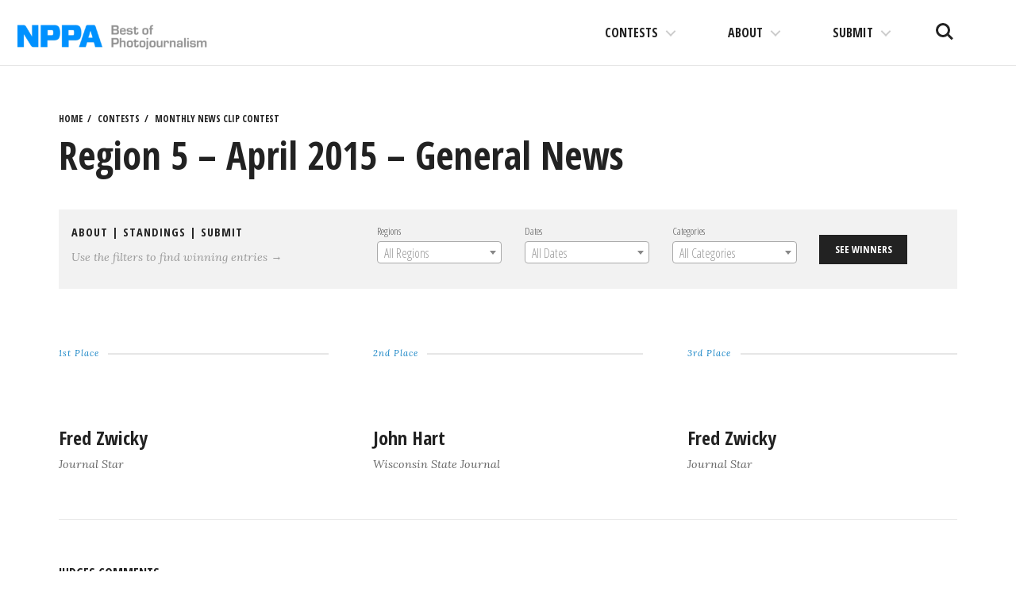

--- FILE ---
content_type: text/html; charset=UTF-8
request_url: https://competitions.nppa.org/monthly-news-clip-contest/5451/
body_size: 12494
content:
<!DOCTYPE html>
<html lang="en-US">
<head>
<meta charset="UTF-8">
<meta name="viewport" content="width=device-width, initial-scale=1">
<link rel="profile" href="http://gmpg.org/xfn/11">
<link rel="pingback" href="https://competitions.nppa.org/xmlrpc.php">

<title>Region 5 – April 2015 – General News &#8211; NPPA Contests</title>
<meta name='robots' content='max-image-preview:large' />
<link rel='dns-prefetch' href='//fonts.googleapis.com' />
<link rel='dns-prefetch' href='//s.w.org' />
<link rel='dns-prefetch' href='//nppa-migration.s3.amazonaws.com' />
<link rel="alternate" type="application/rss+xml" title="NPPA Contests &raquo; Feed" href="https://competitions.nppa.org/feed/" />
<link rel="alternate" type="application/rss+xml" title="NPPA Contests &raquo; Comments Feed" href="https://competitions.nppa.org/comments/feed/" />
<script type="text/javascript">
window._wpemojiSettings = {"baseUrl":"https:\/\/s.w.org\/images\/core\/emoji\/13.1.0\/72x72\/","ext":".png","svgUrl":"https:\/\/s.w.org\/images\/core\/emoji\/13.1.0\/svg\/","svgExt":".svg","source":{"concatemoji":"https:\/\/competitions.nppa.org\/wp-includes\/js\/wp-emoji-release.min.js?ver=5.9.2"}};
/*! This file is auto-generated */
!function(e,a,t){var n,r,o,i=a.createElement("canvas"),p=i.getContext&&i.getContext("2d");function s(e,t){var a=String.fromCharCode;p.clearRect(0,0,i.width,i.height),p.fillText(a.apply(this,e),0,0);e=i.toDataURL();return p.clearRect(0,0,i.width,i.height),p.fillText(a.apply(this,t),0,0),e===i.toDataURL()}function c(e){var t=a.createElement("script");t.src=e,t.defer=t.type="text/javascript",a.getElementsByTagName("head")[0].appendChild(t)}for(o=Array("flag","emoji"),t.supports={everything:!0,everythingExceptFlag:!0},r=0;r<o.length;r++)t.supports[o[r]]=function(e){if(!p||!p.fillText)return!1;switch(p.textBaseline="top",p.font="600 32px Arial",e){case"flag":return s([127987,65039,8205,9895,65039],[127987,65039,8203,9895,65039])?!1:!s([55356,56826,55356,56819],[55356,56826,8203,55356,56819])&&!s([55356,57332,56128,56423,56128,56418,56128,56421,56128,56430,56128,56423,56128,56447],[55356,57332,8203,56128,56423,8203,56128,56418,8203,56128,56421,8203,56128,56430,8203,56128,56423,8203,56128,56447]);case"emoji":return!s([10084,65039,8205,55357,56613],[10084,65039,8203,55357,56613])}return!1}(o[r]),t.supports.everything=t.supports.everything&&t.supports[o[r]],"flag"!==o[r]&&(t.supports.everythingExceptFlag=t.supports.everythingExceptFlag&&t.supports[o[r]]);t.supports.everythingExceptFlag=t.supports.everythingExceptFlag&&!t.supports.flag,t.DOMReady=!1,t.readyCallback=function(){t.DOMReady=!0},t.supports.everything||(n=function(){t.readyCallback()},a.addEventListener?(a.addEventListener("DOMContentLoaded",n,!1),e.addEventListener("load",n,!1)):(e.attachEvent("onload",n),a.attachEvent("onreadystatechange",function(){"complete"===a.readyState&&t.readyCallback()})),(n=t.source||{}).concatemoji?c(n.concatemoji):n.wpemoji&&n.twemoji&&(c(n.twemoji),c(n.wpemoji)))}(window,document,window._wpemojiSettings);
</script>
<style type="text/css">
img.wp-smiley,
img.emoji {
	display: inline !important;
	border: none !important;
	box-shadow: none !important;
	height: 1em !important;
	width: 1em !important;
	margin: 0 0.07em !important;
	vertical-align: -0.1em !important;
	background: none !important;
	padding: 0 !important;
}
</style>
	<link rel='stylesheet' id='wp-block-library-css'  href='https://competitions.nppa.org/wp-includes/css/dist/block-library/style.min.css?ver=5.9.2' type='text/css' media='all' />
<style id='wp-block-library-inline-css' type='text/css'>
.has-text-align-justify{text-align:justify;}
</style>
<link rel='stylesheet' id='mediaelement-css'  href='https://competitions.nppa.org/wp-includes/js/mediaelement/mediaelementplayer-legacy.min.css?ver=4.2.16' type='text/css' media='all' />
<link rel='stylesheet' id='wp-mediaelement-css'  href='https://competitions.nppa.org/wp-includes/js/mediaelement/wp-mediaelement.min.css?ver=5.9.2' type='text/css' media='all' />
<style id='global-styles-inline-css' type='text/css'>
body{--wp--preset--color--black: #000000;--wp--preset--color--cyan-bluish-gray: #abb8c3;--wp--preset--color--white: #ffffff;--wp--preset--color--pale-pink: #f78da7;--wp--preset--color--vivid-red: #cf2e2e;--wp--preset--color--luminous-vivid-orange: #ff6900;--wp--preset--color--luminous-vivid-amber: #fcb900;--wp--preset--color--light-green-cyan: #7bdcb5;--wp--preset--color--vivid-green-cyan: #00d084;--wp--preset--color--pale-cyan-blue: #8ed1fc;--wp--preset--color--vivid-cyan-blue: #0693e3;--wp--preset--color--vivid-purple: #9b51e0;--wp--preset--gradient--vivid-cyan-blue-to-vivid-purple: linear-gradient(135deg,rgba(6,147,227,1) 0%,rgb(155,81,224) 100%);--wp--preset--gradient--light-green-cyan-to-vivid-green-cyan: linear-gradient(135deg,rgb(122,220,180) 0%,rgb(0,208,130) 100%);--wp--preset--gradient--luminous-vivid-amber-to-luminous-vivid-orange: linear-gradient(135deg,rgba(252,185,0,1) 0%,rgba(255,105,0,1) 100%);--wp--preset--gradient--luminous-vivid-orange-to-vivid-red: linear-gradient(135deg,rgba(255,105,0,1) 0%,rgb(207,46,46) 100%);--wp--preset--gradient--very-light-gray-to-cyan-bluish-gray: linear-gradient(135deg,rgb(238,238,238) 0%,rgb(169,184,195) 100%);--wp--preset--gradient--cool-to-warm-spectrum: linear-gradient(135deg,rgb(74,234,220) 0%,rgb(151,120,209) 20%,rgb(207,42,186) 40%,rgb(238,44,130) 60%,rgb(251,105,98) 80%,rgb(254,248,76) 100%);--wp--preset--gradient--blush-light-purple: linear-gradient(135deg,rgb(255,206,236) 0%,rgb(152,150,240) 100%);--wp--preset--gradient--blush-bordeaux: linear-gradient(135deg,rgb(254,205,165) 0%,rgb(254,45,45) 50%,rgb(107,0,62) 100%);--wp--preset--gradient--luminous-dusk: linear-gradient(135deg,rgb(255,203,112) 0%,rgb(199,81,192) 50%,rgb(65,88,208) 100%);--wp--preset--gradient--pale-ocean: linear-gradient(135deg,rgb(255,245,203) 0%,rgb(182,227,212) 50%,rgb(51,167,181) 100%);--wp--preset--gradient--electric-grass: linear-gradient(135deg,rgb(202,248,128) 0%,rgb(113,206,126) 100%);--wp--preset--gradient--midnight: linear-gradient(135deg,rgb(2,3,129) 0%,rgb(40,116,252) 100%);--wp--preset--duotone--dark-grayscale: url('#wp-duotone-dark-grayscale');--wp--preset--duotone--grayscale: url('#wp-duotone-grayscale');--wp--preset--duotone--purple-yellow: url('#wp-duotone-purple-yellow');--wp--preset--duotone--blue-red: url('#wp-duotone-blue-red');--wp--preset--duotone--midnight: url('#wp-duotone-midnight');--wp--preset--duotone--magenta-yellow: url('#wp-duotone-magenta-yellow');--wp--preset--duotone--purple-green: url('#wp-duotone-purple-green');--wp--preset--duotone--blue-orange: url('#wp-duotone-blue-orange');--wp--preset--font-size--small: 13px;--wp--preset--font-size--medium: 20px;--wp--preset--font-size--large: 36px;--wp--preset--font-size--x-large: 42px;}.has-black-color{color: var(--wp--preset--color--black) !important;}.has-cyan-bluish-gray-color{color: var(--wp--preset--color--cyan-bluish-gray) !important;}.has-white-color{color: var(--wp--preset--color--white) !important;}.has-pale-pink-color{color: var(--wp--preset--color--pale-pink) !important;}.has-vivid-red-color{color: var(--wp--preset--color--vivid-red) !important;}.has-luminous-vivid-orange-color{color: var(--wp--preset--color--luminous-vivid-orange) !important;}.has-luminous-vivid-amber-color{color: var(--wp--preset--color--luminous-vivid-amber) !important;}.has-light-green-cyan-color{color: var(--wp--preset--color--light-green-cyan) !important;}.has-vivid-green-cyan-color{color: var(--wp--preset--color--vivid-green-cyan) !important;}.has-pale-cyan-blue-color{color: var(--wp--preset--color--pale-cyan-blue) !important;}.has-vivid-cyan-blue-color{color: var(--wp--preset--color--vivid-cyan-blue) !important;}.has-vivid-purple-color{color: var(--wp--preset--color--vivid-purple) !important;}.has-black-background-color{background-color: var(--wp--preset--color--black) !important;}.has-cyan-bluish-gray-background-color{background-color: var(--wp--preset--color--cyan-bluish-gray) !important;}.has-white-background-color{background-color: var(--wp--preset--color--white) !important;}.has-pale-pink-background-color{background-color: var(--wp--preset--color--pale-pink) !important;}.has-vivid-red-background-color{background-color: var(--wp--preset--color--vivid-red) !important;}.has-luminous-vivid-orange-background-color{background-color: var(--wp--preset--color--luminous-vivid-orange) !important;}.has-luminous-vivid-amber-background-color{background-color: var(--wp--preset--color--luminous-vivid-amber) !important;}.has-light-green-cyan-background-color{background-color: var(--wp--preset--color--light-green-cyan) !important;}.has-vivid-green-cyan-background-color{background-color: var(--wp--preset--color--vivid-green-cyan) !important;}.has-pale-cyan-blue-background-color{background-color: var(--wp--preset--color--pale-cyan-blue) !important;}.has-vivid-cyan-blue-background-color{background-color: var(--wp--preset--color--vivid-cyan-blue) !important;}.has-vivid-purple-background-color{background-color: var(--wp--preset--color--vivid-purple) !important;}.has-black-border-color{border-color: var(--wp--preset--color--black) !important;}.has-cyan-bluish-gray-border-color{border-color: var(--wp--preset--color--cyan-bluish-gray) !important;}.has-white-border-color{border-color: var(--wp--preset--color--white) !important;}.has-pale-pink-border-color{border-color: var(--wp--preset--color--pale-pink) !important;}.has-vivid-red-border-color{border-color: var(--wp--preset--color--vivid-red) !important;}.has-luminous-vivid-orange-border-color{border-color: var(--wp--preset--color--luminous-vivid-orange) !important;}.has-luminous-vivid-amber-border-color{border-color: var(--wp--preset--color--luminous-vivid-amber) !important;}.has-light-green-cyan-border-color{border-color: var(--wp--preset--color--light-green-cyan) !important;}.has-vivid-green-cyan-border-color{border-color: var(--wp--preset--color--vivid-green-cyan) !important;}.has-pale-cyan-blue-border-color{border-color: var(--wp--preset--color--pale-cyan-blue) !important;}.has-vivid-cyan-blue-border-color{border-color: var(--wp--preset--color--vivid-cyan-blue) !important;}.has-vivid-purple-border-color{border-color: var(--wp--preset--color--vivid-purple) !important;}.has-vivid-cyan-blue-to-vivid-purple-gradient-background{background: var(--wp--preset--gradient--vivid-cyan-blue-to-vivid-purple) !important;}.has-light-green-cyan-to-vivid-green-cyan-gradient-background{background: var(--wp--preset--gradient--light-green-cyan-to-vivid-green-cyan) !important;}.has-luminous-vivid-amber-to-luminous-vivid-orange-gradient-background{background: var(--wp--preset--gradient--luminous-vivid-amber-to-luminous-vivid-orange) !important;}.has-luminous-vivid-orange-to-vivid-red-gradient-background{background: var(--wp--preset--gradient--luminous-vivid-orange-to-vivid-red) !important;}.has-very-light-gray-to-cyan-bluish-gray-gradient-background{background: var(--wp--preset--gradient--very-light-gray-to-cyan-bluish-gray) !important;}.has-cool-to-warm-spectrum-gradient-background{background: var(--wp--preset--gradient--cool-to-warm-spectrum) !important;}.has-blush-light-purple-gradient-background{background: var(--wp--preset--gradient--blush-light-purple) !important;}.has-blush-bordeaux-gradient-background{background: var(--wp--preset--gradient--blush-bordeaux) !important;}.has-luminous-dusk-gradient-background{background: var(--wp--preset--gradient--luminous-dusk) !important;}.has-pale-ocean-gradient-background{background: var(--wp--preset--gradient--pale-ocean) !important;}.has-electric-grass-gradient-background{background: var(--wp--preset--gradient--electric-grass) !important;}.has-midnight-gradient-background{background: var(--wp--preset--gradient--midnight) !important;}.has-small-font-size{font-size: var(--wp--preset--font-size--small) !important;}.has-medium-font-size{font-size: var(--wp--preset--font-size--medium) !important;}.has-large-font-size{font-size: var(--wp--preset--font-size--large) !important;}.has-x-large-font-size{font-size: var(--wp--preset--font-size--x-large) !important;}
</style>
<link rel='stylesheet' id='select2-css'  href='https://competitions.nppa.org/wp-content/plugins/beautiful-taxonomy-filters/public/css/select2.min.css?ver=2.4.3' type='text/css' media='all' />
<link rel='stylesheet' id='beautiful-taxonomy-filters-basic-css'  href='https://competitions.nppa.org/wp-content/plugins/beautiful-taxonomy-filters/public/css/beautiful-taxonomy-filters-base.min.css?ver=2.4.3' type='text/css' media='all' />
<link rel='stylesheet' id='nppa-genericons-css'  href='https://competitions.nppa.org/wp-content/themes/nppa/inc/genericons/genericons/genericons.css?ver=1.0.3' type='text/css' media='all' />
<link rel='stylesheet' id='nppa-style-css'  href='https://competitions.nppa.org/wp-content/themes/nppa/style.css?ver=1.0.3' type='text/css' media='all' />
<link rel='stylesheet' id='nppa-lg-css'  href='https://competitions.nppa.org/wp-content/themes/nppa/vendor/lg/css/lightgallery.css?ver=1.0.3' type='text/css' media='all' />
<link rel='stylesheet' id='nppa-fonts-css'  href='https://fonts.googleapis.com/css?family=Lora%3A400%2C400italic%2C700%2C700italic%7COpen+Sans+Condensed%3A300%2C700%7CLekton%3A400%2C700&#038;subset=latin%2Clatin-ext&#038;ver=1.0.3' type='text/css' media='all' />
<link rel='stylesheet' id='nppa-wpcom-css'  href='https://competitions.nppa.org/wp-content/themes/nppa/inc/style-wpcom.css?ver=5.9.2' type='text/css' media='all' />
<link rel='stylesheet' id='sharedaddy-css'  href='https://competitions.nppa.org/wp-content/plugins/jetpack/modules/sharedaddy/sharing.css?ver=10.7' type='text/css' media='all' />
<link rel='stylesheet' id='social-logos-css'  href='https://competitions.nppa.org/wp-content/plugins/jetpack/_inc/social-logos/social-logos.min.css?ver=10.7' type='text/css' media='all' />
<script type='text/javascript' src='https://competitions.nppa.org/wp-includes/js/jquery/jquery.min.js?ver=3.6.0' id='jquery-core-js'></script>
<script type='text/javascript' src='https://competitions.nppa.org/wp-includes/js/jquery/jquery-migrate.min.js?ver=3.3.2' id='jquery-migrate-js'></script>
<link rel="https://api.w.org/" href="https://competitions.nppa.org/wp-json/" /><link rel="EditURI" type="application/rsd+xml" title="RSD" href="https://competitions.nppa.org/xmlrpc.php?rsd" />
<link rel="wlwmanifest" type="application/wlwmanifest+xml" href="https://competitions.nppa.org/wp-includes/wlwmanifest.xml" /> 
<meta name="generator" content="WordPress 5.9.2" />
<link rel="canonical" href="https://competitions.nppa.org/monthly-news-clip-contest/5451/" />
<link rel='shortlink' href='https://competitions.nppa.org/?p=5451' />
<link rel="alternate" type="application/json+oembed" href="https://competitions.nppa.org/wp-json/oembed/1.0/embed?url=https%3A%2F%2Fcompetitions.nppa.org%2Fmonthly-news-clip-contest%2F5451%2F" />
<link rel="alternate" type="text/xml+oembed" href="https://competitions.nppa.org/wp-json/oembed/1.0/embed?url=https%3A%2F%2Fcompetitions.nppa.org%2Fmonthly-news-clip-contest%2F5451%2F&#038;format=xml" />
<style type="text/css">.recentcomments a{display:inline !important;padding:0 !important;margin:0 !important;}</style>			<!-- Site Logo: hide header text -->
			<style type="text/css">
			.site-title, .site-description {
				position: absolute;
				clip: rect(1px, 1px, 1px, 1px);
			}
			</style>
			
<!-- Jetpack Open Graph Tags -->
<meta property="og:type" content="article" />
<meta property="og:title" content="Region 5 – April 2015 – General News" />
<meta property="og:url" content="https://competitions.nppa.org/monthly-news-clip-contest/5451/" />
<meta property="og:description" content="Visit the post for more." />
<meta property="article:published_time" content="2016-01-19T19:58:19+00:00" />
<meta property="article:modified_time" content="2016-02-03T00:15:12+00:00" />
<meta property="og:site_name" content="NPPA Contests" />
<meta property="og:image" content="https://nppa-migration.s3.amazonaws.com/uploads/2016/01/Screen-Shot-2016-01-19-at-2.56.37-PM.png" />
<meta property="og:image:width" content="621" />
<meta property="og:image:height" content="426" />
<meta property="og:image:alt" content="" />
<meta property="og:locale" content="en_US" />
<meta name="twitter:text:title" content="Region 5 – April 2015 – General News" />
<meta name="twitter:image" content="https://nppa-migration.s3.amazonaws.com/uploads/2016/01/Screen-Shot-2016-01-19-at-2.56.37-PM.png?w=640" />
<meta name="twitter:card" content="summary_large_image" />
<meta name="twitter:description" content="Visit the post for more." />

<!-- End Jetpack Open Graph Tags -->
<link rel="icon" href="https://nppa-migration.s3.amazonaws.com/uploads/2016/03/cropped-nppa-512x512-32x32.jpg" sizes="32x32" />
<link rel="icon" href="https://nppa-migration.s3.amazonaws.com/uploads/2016/03/cropped-nppa-512x512-192x192.jpg" sizes="192x192" />
<link rel="apple-touch-icon" href="https://nppa-migration.s3.amazonaws.com/uploads/2016/03/cropped-nppa-512x512-180x180.jpg" />
<meta name="msapplication-TileImage" content="https://nppa-migration.s3.amazonaws.com/uploads/2016/03/cropped-nppa-512x512-270x270.jpg" />
		<style type="text/css" id="wp-custom-css">
			/*
You can add your own CSS here.

Click the help icon above to learn more.
*/

.site-logo {
	max-width: 250px;
}

@media (max-width: 1170px) {
	.site-logo {
		max-width: 150px;
	}
}		</style>
		</head>

<body class="mncc-template-default single single-mncc postid-5451 wp-custom-logo btf-archive group-blog has-site-logo">

	<a class="skip-link screen-reader-text" href="#content">Skip to content</a>

	<header id="masthead" class="site-header" role="banner">
		<div class="site-branding">
			<a href="https://competitions.nppa.org/" class="site-logo-link" rel="home" itemprop="url"><img width="400" height="72" src="https://nppa-migration.s3.amazonaws.com/uploads/2019/03/nppa_logo-400x72.png" class="site-logo attachment-nppa-site-logo" alt="NPPA Logo" loading="lazy" data-size="nppa-site-logo" itemprop="logo" srcset="https://nppa-migration.s3.amazonaws.com/uploads/2019/03/nppa_logo-400x72.png 400w, https://nppa-migration.s3.amazonaws.com/uploads/2019/03/nppa_logo.png 700w" sizes="(max-width: 400px) 100vw, 400px" /></a>			<h1 class="site-title">
				<a href="https://competitions.nppa.org/" title="NPPA Contests" rel="home">
					NPPA Contests				</a>
			</h1>
			<h2 class="site-description">The best in visual journalism</h2>
		</div><!-- .site-branding -->

		<ul class="site-header-buttons">
			<li><a class="site-search-trigger" href="javascript:;">Search<span></span></a></li>
			<li><a class="site-nav-trigger" href="#site-primary-nav">Menu<span></span></a></li>
		</ul> <!-- site-header-buttons -->

	</header><!-- #masthead -->

	
	<div id="page" class="hfeed site container">
		<div id="content" class="site-content">

	<div id="primary" class="content-area">
		<main id="main" class="site-main" role="main">

		
			<article id="post-5451" class="post-5451 mncc type-mncc status-publish has-post-thumbnail hentry mncc-category-general-news mncc-date-2015-04 mncc-region-five">

				<header class="entry-header">
					
	<ul class="breadcrumbs-simple">
		<li><a href="https://competitions.nppa.org" title="NPPA Contests">Home</a></li>
		<li><a href="https://competitions.nppa.org/#section-contest" title="NPPA Contests Contests">Contests</a></li>
		<li><a href="https://competitions.nppa.org/monthly-news-clip-contest/" title="Monthly News Clip Contest">Monthly News Clip Contest</a></li>
	</ul>

					<h1 class="entry-title">Region 5 – April 2015 – General News</h1>
						
	<div class="utilities clearfix">
		<div class="one-third-col">
			<h3 class="kicker">
				<a href="https://competitions.nppa.org/about-monthly-news-clip-contest">About</a>
									| <a href="https://competitions.nppa.org/monthly-news-clip-contest-standings">Standings</a>
								| <a href="https://competitions.nppa.org/submit/monthly-news-clip-contest">Submit</a>
			</h3>
			<p>Use the filters to find winning entries &rarr;</p>
		</div>
		<div class="two-third-col">
			<div class="beautiful-taxonomy-filters select2-active" id="beautiful-taxonomy-filters-monthly-news-clip-contest">
		<form method="POST" class="clearfix" id="beautiful-taxonomy-filters-form">
		<input type="hidden" name="site-url" value="https://competitions.nppa.org" />
		<input type="hidden" name="post_type_rewrite" value="monthly-news-clip-contest" />
		<input type="hidden" name="post_type" value="mncc" />
		<input type="hidden" id="btf_do_filtering_nonce" name="btf_do_filtering_nonce" value="d7e168c466" /><input type="hidden" name="_wp_http_referer" value="/monthly-news-clip-contest/5451/" />						<div class="beautiful-taxonomy-filters-select-wrap clearfix">
																								<div class="beautiful-taxonomy-filters-tax filter-count-3" id="beautiful-taxonomy-filters-tax-mncc-region">
						<label for="select-mncc-region" class="beautiful-taxonomy-filters-label">Regions</label>
						<select data-placeholder="All Regions"data-taxonomy="mncc-region" data-options="{&quot;show_option_all&quot;:&quot; &quot;,&quot;show_option_none&quot;:&quot;&quot;,&quot;orderby&quot;:&quot;name&quot;,&quot;order&quot;:&quot;ASC&quot;,&quot;show_count&quot;:&quot;&quot;,&quot;hide_empty&quot;:&quot;&quot;,&quot;child_of&quot;:0,&quot;exclude&quot;:&quot;&quot;,&quot;echo&quot;:false,&quot;selected&quot;:0,&quot;hierarchical&quot;:true,&quot;name&quot;:&quot;select-mncc-region&quot;,&quot;id&quot;:&quot;&quot;,&quot;class&quot;:&quot;beautiful-taxonomy-filters-select&quot;,&quot;depth&quot;:0,&quot;tab_index&quot;:0,&quot;taxonomy&quot;:&quot;mncc-region&quot;,&quot;hide_if_empty&quot;:false,&quot;option_none_value&quot;:-1,&quot;value_field&quot;:&quot;term_id&quot;,&quot;required&quot;:false}" data-nonce="b61951b739"  name='select-mncc-region' id='select-mncc-region' class='beautiful-taxonomy-filters-select' >
	<option > </option>
	<option class="level-0 one" value="249">01</option>
	<option class="level-0 two" value="251">02</option>
	<option class="level-0 three" value="253">03</option>
	<option class="level-0 four" value="256">04</option>
	<option class="level-0 five" value="244">05</option>
	<option class="level-0 six" value="243">06</option>
	<option class="level-0 seven" value="242">07</option>
	<option class="level-0 eight" value="241">08</option>
	<option class="level-0 nine" value="240">09</option>
	<option class="level-0 ten" value="239">10</option>
	<option class="level-0 eleven" value="234">11</option>
	<option class="level-0 central" value="370">Central</option>
	<option class="level-0 east" value="748">East</option>
	<option class="level-0 mid-atlantic" value="366">Mid-Atlantic</option>
	<option class="level-0 midwest" value="368">Midwest</option>
	<option class="level-0 national" value="473">National</option>
	<option class="level-0 new-england" value="364">New England</option>
	<option class="level-0 northwest" value="371">Northwest</option>
	<option class="level-0 ny-international" value="365">NY/International</option>
	<option class="level-0 south" value="369">South</option>
	<option class="level-0 southeast" value="367">Southeast</option>
	<option class="level-0 west" value="372">West</option>
</select>
											</div>
																														<div class="beautiful-taxonomy-filters-tax filter-count-3" id="beautiful-taxonomy-filters-tax-mncc-date">
						<label for="select-mncc-date" class="beautiful-taxonomy-filters-label">Dates</label>
						<select data-placeholder="All Dates"data-taxonomy="mncc-date" data-options="{&quot;show_option_all&quot;:&quot; &quot;,&quot;show_option_none&quot;:&quot;&quot;,&quot;orderby&quot;:&quot;name&quot;,&quot;order&quot;:&quot;ASC&quot;,&quot;show_count&quot;:&quot;&quot;,&quot;hide_empty&quot;:&quot;&quot;,&quot;child_of&quot;:0,&quot;exclude&quot;:&quot;&quot;,&quot;echo&quot;:false,&quot;selected&quot;:0,&quot;hierarchical&quot;:true,&quot;name&quot;:&quot;select-mncc-date&quot;,&quot;id&quot;:&quot;&quot;,&quot;class&quot;:&quot;beautiful-taxonomy-filters-select&quot;,&quot;depth&quot;:0,&quot;tab_index&quot;:0,&quot;taxonomy&quot;:&quot;mncc-date&quot;,&quot;hide_if_empty&quot;:false,&quot;option_none_value&quot;:-1,&quot;value_field&quot;:&quot;term_id&quot;,&quot;required&quot;:false}" data-nonce="b61951b739"  name='select-mncc-date' id='select-mncc-date' class='beautiful-taxonomy-filters-select' >
	<option > </option>
	<option class="level-0 2015-01" value="254">2015-01-January</option>
	<option class="level-0 2015-02" value="260">2015-02-February</option>
	<option class="level-0 2015-03" value="262">2015-03-March</option>
	<option class="level-0 2015-04" value="255">2015-04-April</option>
	<option class="level-0 2015-05" value="248">2015-05-May</option>
	<option class="level-0 2015-06" value="261">2015-06-June</option>
	<option class="level-0 2015-07" value="246">2015-07-July</option>
	<option class="level-0 2015-08" value="250">2015-08-August</option>
	<option class="level-0 2015-09" value="252">2015-09-September</option>
	<option class="level-0 2015-10" value="263">2015-10-October</option>
	<option class="level-0 2015-11" value="247">2015-11-November</option>
	<option class="level-0 2015-12" value="245">2015-12-December</option>
	<option class="level-0 2016-01-january" value="385">2016-01-January</option>
	<option class="level-0 2016-02-february" value="399">2016-02-February</option>
	<option class="level-0 2016-03-march" value="409">2016-03-March</option>
	<option class="level-0 2016-04-april" value="420">2016-04-April</option>
	<option class="level-0 2016-05-may" value="427">2016-05-May</option>
	<option class="level-0 2016-06-june" value="453">2016-06-June</option>
	<option class="level-0 2016-07" value="455">2016-07-July</option>
	<option class="level-0 2016-08-august" value="457">2016-08-August</option>
	<option class="level-0 2016-09-september" value="461">2016-09-September</option>
	<option class="level-0 2016-10-october" value="463">2016-10-October</option>
	<option class="level-0 2016-11-november" value="468">2016-11-November</option>
	<option class="level-0 2016-12-december" value="469">2016-12-December</option>
	<option class="level-0 2017-01-january" value="474">2017-01-January</option>
	<option class="level-0 2017-02-february" value="475">2017-02-February</option>
	<option class="level-0 2017-03-march" value="485">2017-03-March</option>
	<option class="level-0 2017-04-april" value="486">2017-04-April</option>
	<option class="level-0 2017-05" value="487">2017-05-May</option>
	<option class="level-0 2017-06-june" value="489">2017-06-June</option>
	<option class="level-0 2017-07-july" value="491">2017-07-July</option>
	<option class="level-0 2017-08-august" value="493">2017-08-August</option>
	<option class="level-0 2017-09-september" value="499">2017-09-September</option>
	<option class="level-0 2017-10-october" value="500">2017-10-October</option>
	<option class="level-0 2017-11-november" value="502">2017-11-November</option>
	<option class="level-0 2017-12-december" value="503">2017-12-December</option>
	<option class="level-0 2018-01-january" value="505">2018-01-January</option>
	<option class="level-0 2018-02-february" value="514">2018-02-February</option>
	<option class="level-0 2018-03-march" value="516">2018-03-March</option>
	<option class="level-0 2018-04-april" value="517">2018-04-April</option>
	<option class="level-0 2018-05-may" value="518">2018-05-May</option>
	<option class="level-0 2018-06-june" value="529">2018-06-June</option>
	<option class="level-0 2018-07-july" value="534">2018-07-July</option>
	<option class="level-0 2018-08-august" value="535">2018-08-August</option>
	<option class="level-0 2018-09-september" value="538">2018-09-September</option>
	<option class="level-0 2018-10-october" value="539">2018-10-October</option>
	<option class="level-0 2018-11-november" value="540">2018-11-November</option>
	<option class="level-0 2018-12-december" value="542">2018-12-December</option>
	<option class="level-0 2019-01-january" value="545">2019-01-January</option>
	<option class="level-0 2019-02-february" value="613">2019-02-February</option>
	<option class="level-0 2019-03-march" value="615">2019-03-March</option>
	<option class="level-0 2019-04-april" value="621">2019-04-April</option>
	<option class="level-0 2019-05-may" value="626">2019-05-May</option>
	<option class="level-0 2019-06-june" value="631">2019-06-June</option>
	<option class="level-0 2019-07-july" value="634">2019-07-July</option>
	<option class="level-0 2019-08-august" value="636">2019-08-August</option>
	<option class="level-0 2019-09-september" value="637">2019-09-September</option>
	<option class="level-0 2019-10-october" value="638">2019-10-October</option>
	<option class="level-0 2019-11-november" value="640">2019-11-November</option>
	<option class="level-0 2019-12-december" value="643">2019-12-December</option>
	<option class="level-0 2020-01-january" value="647">2020-01-January</option>
	<option class="level-0 2020-02-february" value="655">2020-02-February</option>
	<option class="level-0 2020-03-march" value="656">2020-03-March</option>
	<option class="level-0 2020-04-april" value="657">2020-04-April</option>
	<option class="level-0 2020-05-may" value="659">2020-05-May</option>
	<option class="level-0 2020-06-june" value="660">2020-06-June</option>
	<option class="level-0 2020-07-july" value="661">2020-07-July</option>
	<option class="level-0 2020-08-august" value="662">2020-08-August</option>
	<option class="level-0 2020-09-september" value="667">2020-09-September</option>
	<option class="level-0 2020-10-october" value="668">2020-10-October</option>
	<option class="level-0 2020-11-november" value="670">2020-11-November</option>
	<option class="level-0 2020-12-december" value="672">2020-12-December</option>
	<option class="level-0 2021-01-january" value="676">2021-01-January</option>
	<option class="level-0 2021-02-february" value="679">2021-02-February</option>
	<option class="level-0 2021-03-march" value="681">2021-03-March</option>
	<option class="level-0 2021-04-april" value="680">2021-04-April</option>
	<option class="level-0 2021-05-may" value="683">2021-05-May</option>
	<option class="level-0 2021-06-june" value="689">2021-06-June</option>
	<option class="level-0 2021-07-july" value="688">2021-07-July</option>
	<option class="level-0 2021-08-august" value="690">2021-08-August</option>
	<option class="level-0 2021-09-september" value="692">2021-09-September</option>
	<option class="level-0 2021-10-october" value="702">2021-10-October</option>
	<option class="level-0 2021-11-november" value="706">2021-11-November</option>
	<option class="level-0 2021-12-december" value="707">2021-12-December</option>
	<option class="level-0 2022-01-january" value="698">2022-01-January</option>
	<option class="level-0 2022-02-february" value="701">2022-02-February</option>
	<option class="level-0 2022-03-march" value="704">2022-03-March</option>
	<option class="level-0 2022-04-april" value="705">2022-04-April</option>
	<option class="level-0 2022-05-may" value="708">2022-05-May</option>
	<option class="level-0 2022-06-june" value="709">2022-06-June</option>
	<option class="level-0 2022-07-july" value="710">2022-07-July</option>
	<option class="level-0 2022-08-august" value="711">2022-08-August</option>
	<option class="level-0 2022-09-september" value="712">2022-09-September</option>
	<option class="level-0 2022-10-october" value="713">2022-10-October</option>
	<option class="level-0 2022-11-november" value="714">2022-11-November</option>
	<option class="level-0 2022-12-december" value="715">2022-12-December</option>
	<option class="level-0 2023-01-january" value="721">2023-01-January</option>
	<option class="level-0 2023-02" value="722">2023-02-February</option>
	<option class="level-0 2023-03-march" value="723">2023-03-March</option>
	<option class="level-0 2023-04-april" value="724">2023-04-April</option>
	<option class="level-0 2023-05-may" value="725">2023-05-May</option>
	<option class="level-0 2023-06-june" value="726">2023-06-June</option>
	<option class="level-0 2023-07-july" value="727">2023-07-July</option>
	<option class="level-0 2023-08-august" value="728">2023-08-August</option>
	<option class="level-0 2023-09-september" value="729">2023-09-September</option>
	<option class="level-0 2023-10-october" value="734">2023-10-October</option>
	<option class="level-0 2023-11-november" value="735">2023-11-November</option>
	<option class="level-0 2023-12-december" value="736">2023-12-December</option>
	<option class="level-0 2024-01-january" value="738">2024-01-January</option>
	<option class="level-0 2024-02-february" value="739">2024-02-February</option>
	<option class="level-0 2024-03-march" value="740">2024-03-March</option>
	<option class="level-0 2024-04-april" value="741">2024-04-April</option>
	<option class="level-0 2024-05-may" value="742">2024-05-May</option>
	<option class="level-0 2024-06-june" value="743">2024-06-June</option>
	<option class="level-0 2024-07-july" value="744">2024-07-July</option>
	<option class="level-0 2024-08-august" value="746">2024-08-August</option>
	<option class="level-0 2024-09-september" value="745">2024-09-September</option>
	<option class="level-0 2024-10-october" value="747">2024-10-October</option>
	<option class="level-0 2024-11-november" value="749">2024-11-November</option>
	<option class="level-0 2024-12-december" value="750">2024-12-December</option>
	<option class="level-0 2025-01-january" value="751">2025-01-January</option>
	<option class="level-0 2025-02-february" value="752">2025-02-February</option>
	<option class="level-0 2025-03-march" value="755">2025-03-March</option>
	<option class="level-0 2025-04-april" value="756">2025-04-April</option>
	<option class="level-0 2025-05-may" value="757">2025-05-May</option>
	<option class="level-0 2025-06-june" value="758">2025-06-June</option>
	<option class="level-0 2025-07-july" value="759">2025-07-July</option>
	<option class="level-0 2025-08-august" value="760">2025-08-August</option>
	<option class="level-0 2025-09-september" value="761">2025-09-September</option>
	<option class="level-0 2025-10-october" value="764">2025-10-October</option>
	<option class="level-0 2025-11-november" value="763">2025-11-November</option>
	<option class="level-0 2025-12-december" value="765">2025-12-December</option>
</select>
											</div>
																														<div class="beautiful-taxonomy-filters-tax filter-count-3" id="beautiful-taxonomy-filters-tax-mncc-category">
						<label for="select-mncc-category" class="beautiful-taxonomy-filters-label">Categories</label>
						<select data-placeholder="All Categories"data-taxonomy="mncc-category" data-options="{&quot;show_option_all&quot;:&quot; &quot;,&quot;show_option_none&quot;:&quot;&quot;,&quot;orderby&quot;:&quot;name&quot;,&quot;order&quot;:&quot;ASC&quot;,&quot;show_count&quot;:&quot;&quot;,&quot;hide_empty&quot;:&quot;&quot;,&quot;child_of&quot;:0,&quot;exclude&quot;:&quot;&quot;,&quot;echo&quot;:false,&quot;selected&quot;:0,&quot;hierarchical&quot;:true,&quot;name&quot;:&quot;select-mncc-category&quot;,&quot;id&quot;:&quot;&quot;,&quot;class&quot;:&quot;beautiful-taxonomy-filters-select&quot;,&quot;depth&quot;:0,&quot;tab_index&quot;:0,&quot;taxonomy&quot;:&quot;mncc-category&quot;,&quot;hide_if_empty&quot;:false,&quot;option_none_value&quot;:-1,&quot;value_field&quot;:&quot;term_id&quot;,&quot;required&quot;:false}" data-nonce="b61951b739"  name='select-mncc-category' id='select-mncc-category' class='beautiful-taxonomy-filters-select' >
	<option > </option>
	<option class="level-0 feature-multiple-pictures" value="238">Feature / Multiple</option>
	<option class="level-0 feature-single-picture" value="237">Feature / Single</option>
	<option class="level-0 general-news" value="236">General News</option>
	<option class="level-0 photo-story-essay" value="383">Photo Story / Essay</option>
	<option class="level-0 portrait" value="733">Portrait</option>
	<option class="level-0 portrait-illustration" value="384">Portrait / Illustration</option>
	<option class="level-0 sports" value="235">Sports</option>
	<option class="level-0 sports-action" value="381">Sports Action</option>
	<option class="level-0 sports-feature" value="382">Sports Feature</option>
	<option class="level-0 spot-news" value="232">Spot News</option>
</select>
											</div>
																	</div>
				<button type="submit" class="beautiful-taxonomy-filters-button">See Winners</button>
							</form>
	</div>
		</div>
	</div>

				</header><!-- .entry-header -->

				<div class="entry-content-container">

					<div class="entry-content">
						<div class="wrap"><div class="one-third-col place first-place">
<h3><span class="breaker"><span>1st Place</span></span></h3>
<div id="lg-1" class="lightbox-wrap">
<a href="https://nppa-migration.s3.amazonaws.com/uploads/2016/01/Screen-Shot-2016-01-19-at-2.56.37-PM.png" title="Naturalization Ceremony in Peoria" class="lightbox" data-gallery="nppa_first_place_images" data-src="https://nppa-migration.s3.amazonaws.com/uploads/2016/01/Screen-Shot-2016-01-19-at-2.56.37-PM.png" data-sub-html="Originally from Sudan, Aziza Hamed, left, Somia Yousif, center, and Zahraa Mohammed wave their American flags after taking part in the largest Naturalization Ceremony held in Peoria as 600 people from 100 countries became American citizens during proceedings at Renaissance Coliseum under the direction of Judge James Shadid."><img src="https://nppa-migration.s3.amazonaws.com/uploads/2016/01/Screen-Shot-2016-01-19-at-2.56.37-PM.png" srcset="https://nppa-migration.s3.amazonaws.com/uploads/2016/01/Screen-Shot-2016-01-19-at-2.56.37-PM.png 621w, https://nppa-migration.s3.amazonaws.com/uploads/2016/01/Screen-Shot-2016-01-19-at-2.56.37-PM-292x200.png 292w" sizes="(max-width: 50em) 87vw, 680px" alt="" /><div class="action icon-enlarge">Enlarge</div></a></div><h3>Fred Zwicky<span class="affiliation">Journal Star</span></h3>
</div>
<div class="one-third-col place second-place">
<h3><span class="breaker"><span>2nd Place</span></span></h3>
<div id="lg-2" class="lightbox-wrap">
<a href="https://nppa-migration.s3.amazonaws.com/uploads/2016/01/Screen-Shot-2016-01-19-at-2.56.46-PM.png" title="Wisconsin Badger men's basketball fans" class="lightbox" data-gallery="nppa_second_place_images" data-src="https://nppa-migration.s3.amazonaws.com/uploads/2016/01/Screen-Shot-2016-01-19-at-2.56.46-PM.png" data-sub-html="Wisconsin Badger men&#039;s basketball fans watch the closing moments of the team&#039;s NCAA National Championship loss to Duke inside State Street Brats in Madison, Wis. Monday, April 6, 2015."><img src="https://nppa-migration.s3.amazonaws.com/uploads/2016/01/Screen-Shot-2016-01-19-at-2.56.46-PM.png" srcset="https://nppa-migration.s3.amazonaws.com/uploads/2016/01/Screen-Shot-2016-01-19-at-2.56.46-PM.png 620w, https://nppa-migration.s3.amazonaws.com/uploads/2016/01/Screen-Shot-2016-01-19-at-2.56.46-PM-284x200.png 284w" sizes="(max-width: 50em) 87vw, 680px" alt="" /><div class="action icon-enlarge">Enlarge</div></a></div><h3>John Hart<span class="affiliation">Wisconsin State Journal</span></h3>
</div>
<div class="one-third-col place third-place">
<h3><span class="breaker"><span>3rd Place</span></span></h3>
<div id="lg-3" class="lightbox-wrap">
<a href="https://nppa-migration.s3.amazonaws.com/uploads/2016/01/Screen-Shot-2016-01-19-at-2.56.52-PM.png" title="wellness checks at Wildlife Prairie Park" class="lightbox" data-gallery="nppa_third_place_images" data-src="https://nppa-migration.s3.amazonaws.com/uploads/2016/01/Screen-Shot-2016-01-19-at-2.56.52-PM.png" data-sub-html="Much like the new thinking on health care for humans, animals at Wildlife Prairie Park get wellness checks by University of Illinois College of Veterinary Medicine fourth year students. On Tuesday, the focus was on Tipper and Hillary, two cougars that reside at the park. Fourth year student Jon Bresolin, left, works on Hillary&#039;s teeth as fellow students work performing additional tests."><img src="https://nppa-migration.s3.amazonaws.com/uploads/2016/01/Screen-Shot-2016-01-19-at-2.56.52-PM.png" srcset="https://nppa-migration.s3.amazonaws.com/uploads/2016/01/Screen-Shot-2016-01-19-at-2.56.52-PM.png 624w, https://nppa-migration.s3.amazonaws.com/uploads/2016/01/Screen-Shot-2016-01-19-at-2.56.52-PM-279x200.png 279w" sizes="(max-width: 50em) 87vw, 680px" alt="" /><div class="action icon-enlarge">Enlarge</div></a></div><h3>Fred Zwicky<span class="affiliation">Journal Star</span></h3>
</div>
</div>
<div class="judges-comments">
<h6>Judges Comments</h6>
<p>The image of the new citizens won the day with nice composition and great facial expressions. Second is a good grabber of the emotions that come vested with a championship game. A low angle on the cougar helped with the effectiveness of the image biologists working with the big cat. The selfie with Hillary Clinton was a close fourth, but the woman&#039;s face was a little too hidden.</p>
</div><p class="quiet judges">Judges: 
Scott Terrell, Brandy Shreve, Chanel Retasket
</p><div class="sharedaddy sd-sharing-enabled"><div class="robots-nocontent sd-block sd-social sd-social-icon-text sd-sharing"><h3 class="sd-title">Share this:</h3><div class="sd-content"><ul><li class="share-facebook"><a rel="nofollow noopener noreferrer" data-shared="sharing-facebook-5451" class="share-facebook sd-button share-icon" href="https://competitions.nppa.org/monthly-news-clip-contest/5451/?share=facebook" target="_blank" title="Click to share on Facebook"><span>Facebook</span></a></li><li class="share-twitter"><a rel="nofollow noopener noreferrer" data-shared="sharing-twitter-5451" class="share-twitter sd-button share-icon" href="https://competitions.nppa.org/monthly-news-clip-contest/5451/?share=twitter" target="_blank" title="Click to share on Twitter"><span>Twitter</span></a></li><li class="share-email"><a rel="nofollow noopener noreferrer" data-shared="" class="share-email sd-button share-icon" href="https://competitions.nppa.org/monthly-news-clip-contest/5451/?share=email" target="_blank" title="Click to email this to a friend"><span>Email</span></a></li><li class="share-end"></li></ul></div></div></div>											</div><!-- .entry-content -->

					<div class="entry-meta">
											</div><!-- .entry-meta -->

				</div><!-- .entry-content-container -->
			</article><!-- #post-## -->

			
			
		
		</main><!-- #main -->
	</div><!-- #primary -->


	</div><!-- #content -->
</div><!-- #page.container -->

<div id="cta-section" class="section cta">
	<div class="section-inner">
		<div class="container">
			<h2>Join over 6,000 of the world's <em>best</em> visual journalists.</h2>
			<p>Get immediate access to NPPA's competitions, job bank, training resources and much more.</p>
			<p class="button-wrap"><a href="https://nppa.org/join-nppa" class="button">Join the NPPA</a></p>
			<p class="suplemental"><a href="https://nppa.org/join-nppa">See all member benefits</a></p>
		</div>
	</div>
</div>
<div id="testimonials-section" class="section testimonials">
	<div class="container">
		<h2 class="section-title">The NPPA story as told by its members</h2>
		<div class="wrap">

																								
		</div>
	</div>
</div>

<footer id="colophon" class="site-footer" role="contentinfo">

	<div class="container">

		
		<div class="footer-widgets">
					</div>

		<div class="social-menu">
					</div><!-- .social-menu -->

		<div class="site-info">
			<span>
				<a href="https://graphpaperpress.com/partners/nppa/" rel="designer"><img src="https://competitions.nppa.org/wp-content/themes/nppa/images/gpp-logo-350x64.png" alt="Graph Paper Press" width="175" height="32" /></a>
			</span>
		</div><!-- .site-info -->
	</div><!-- .container -->
</footer><!-- .site-footer -->

<div id="site-overlay" class="site-overlay"></div>

	
	<nav class="site-nav">
		<ul id="site-primary-nav" class="site-primary-nav is-fixed">

			<li class="has-children">
				<a href="javascript:;">Contests</a>

				<ul class="site-nav-gallery is-hidden">
					<li class="go-back"><a href="javascript:;">Go Back</a></li>
					
		<li id="contest-bop" class="contest-entry">
			<a href="https://competitions.nppa.org/best-of-photojournalism/" class="link">
									<img width="600" height="400" src="https://nppa-migration.s3.amazonaws.com/uploads/2020/03/SportsFeature-5-2.jpg" class="attachment-nppa-landscape size-nppa-landscape wp-post-image" alt="Nathan Howard/The Columbian" loading="lazy" />											<span class="credit">Nathan Howard / The Columbian</span>
													<h3>Best of Photojournalism</h3>
			</a>
		</li>
				
			
		<li id="contest-mncc" class="contest-entry">
			<a href="https://competitions.nppa.org/monthly-news-clip-contest/" class="link">
									<img width="600" height="400" src="https://nppa-migration.s3.amazonaws.com/uploads/2026/01/FTSG_5209541974_stormset-600x400.jpg" class="attachment-nppa-landscape size-nppa-landscape wp-post-image" alt="" loading="lazy" />											<span class="credit">Kelly Presnell / Arizona Daily Star</span>
													<h3>Monthly News Clip Contest</h3>
			</a>
		</li>
				
			
		<li id="contest-mmc" class="contest-entry">
			<a href="https://competitions.nppa.org/quarterly-multimedia-contest/" class="link">
									<img width="600" height="400" src="https://nppa-migration.s3.amazonaws.com/uploads/2023/01/pf-food-rescue-photo-7-600x400.jpg" class="attachment-nppa-landscape size-nppa-landscape wp-post-image" alt="" loading="lazy" />													<h3>Quarterly Multimedia Contest</h3>
			</a>
		</li>
				
			
		<li id="contest-pe" class="contest-entry">
			<a href="https://competitions.nppa.org/quarterly-picture-editing-contest/" class="link">
									<img width="600" height="326" src="https://nppa-migration.s3.amazonaws.com/uploads/2020/10/PMP_01a_4434544511_1a.jpg" class="attachment-nppa-landscape size-nppa-landscape wp-post-image" alt="" loading="lazy" />											<span class="credit">Cathaleen Curtiss, James P. McCo / </span>
													<h3>Quarterly Picture Editing Contest</h3>
			</a>
		</li>
				
			
		<li id="contest-nsc" class="contest-entry">
			<a href="https://competitions.nppa.org/northern-short-course-photo-multimedia-contest/" class="link">
									<img width="600" height="400" src="https://nppa-migration.s3.amazonaws.com/uploads/2025/03/PSFT_2528646825_abusedbythebadge_02-600x400.jpg" class="attachment-nppa-landscape size-nppa-landscape wp-post-image" alt="" loading="lazy" srcset="https://nppa-migration.s3.amazonaws.com/uploads/2025/03/PSFT_2528646825_abusedbythebadge_02-600x400.jpg 600w, https://nppa-migration.s3.amazonaws.com/uploads/2025/03/PSFT_2528646825_abusedbythebadge_02-1200x800.jpg 1200w, https://nppa-migration.s3.amazonaws.com/uploads/2025/03/PSFT_2528646825_abusedbythebadge_02-768x512.jpg 768w, https://nppa-migration.s3.amazonaws.com/uploads/2025/03/PSFT_2528646825_abusedbythebadge_02-1536x1024.jpg 1536w, https://nppa-migration.s3.amazonaws.com/uploads/2025/03/PSFT_2528646825_abusedbythebadge_02-2048x1365.jpg 2048w, https://nppa-migration.s3.amazonaws.com/uploads/2025/03/PSFT_2528646825_abusedbythebadge_02-300x200.jpg 300w" sizes="(max-width: 600px) 100vw, 600px" />											<span class="credit">Carolyn Van Houten / The Washington Post</span>
													<h3>Northern Short Course Photo & Multimedia Contest</h3>
			</a>
		</li>
				
			
		<li id="contest-sqcc" class="contest-entry">
			<a href="https://competitions.nppa.org/student-quarterly-clip-contest/" class="link">
									<img width="575" height="400" src="https://nppa-migration.s3.amazonaws.com/uploads/2022/01/SPFT_8283187894_Untitled_04.jpg" class="attachment-nppa-landscape size-nppa-landscape wp-post-image" alt="" loading="lazy" />											<span class="credit">Eakin Howard / </span>
													<h3>Student Quarterly Clip Contest</h3>
			</a>
		</li>
				
			
		<li id="contest-tv" class="contest-entry">
			<a href="https://competitions.nppa.org/tv-quarterly/" class="link">
									<img width="600" height="400" src="https://nppa-migration.s3.amazonaws.com/uploads/2017/03/Screen-Shot-2017-03-23-at-1.42.56-PM-600x400.png" class="attachment-nppa-landscape size-nppa-landscape wp-post-image" alt="" loading="lazy" />													<h3>TV Quarterly</h3>
			</a>
		</li>
				
							</ul>

			</li>

			<li class="has-children">
				<a href="javascript:;">About</a>

				<ul class="site-secondary-nav is-hidden">
					<li class="go-back"><a href="javascript:;">Go Back</a></li>
					<li class="has-children">
						<a href="javascript:;">The Contests</a>

						<ul class="is-hidden">
							<li class="go-back"><a href="javascript:;">Go Back</a></li>

							<li><a href="https://competitions.nppa.org/about-best-of-photojournalism/">Best of Photojournalism</a></li><li><a href="https://competitions.nppa.org/about-monthly-news-clip-contest/">Monthly News Clip Contest</a></li><li><a href="https://competitions.nppa.org/about-quarterly-multimedia-contest/">Quarterly Multimedia Contest</a></li><li><a href="https://competitions.nppa.org/about-quarterly-picture-editing-contest/">Quarterly Picture Editing Contest</a></li><li><a href="https://competitions.nppa.org/about-northern-short-course-photo-multimedia-contest/">Northern Short Course Photo & Multimedia Contest</a></li><li><a href="https://competitions.nppa.org/about-student-quarterly-clip-contest/">Student Quarterly Clip Contest</a></li><li><a href="https://competitions.nppa.org/about-tv-quarterly/">TV Quarterly</a></li>
						</ul>
					</li>

					<li class="has-children">
						<a href="javascript:;">The Judges</a>

						<ul class="is-hidden">
							<li class="go-back"><a href="javascript:;">Go Back</a></li>

							<li><a href="https://competitions.nppa.org/best-of-photojournalism-judges/">Best of Photojournalism Judges</a></li><li><a href="https://competitions.nppa.org/monthly-news-clip-contest-judges/">Monthly News Clip Contest Judges</a></li><li><a href="https://competitions.nppa.org/quarterly-multimedia-contest-judges/">Quarterly Multimedia Contest Judges</a></li><li><a href="https://competitions.nppa.org/quarterly-picture-editing-contest-judges/">Quarterly Picture Editing Contest Judges</a></li><li><a href="https://competitions.nppa.org/northern-short-course-photo-multimedia-contest-judges/">Northern Short Course Photo & Multimedia Contest Judges</a></li><li><a href="https://competitions.nppa.org/student-quarterly-clip-contest-judges/">Student Quarterly Clip Contest Judges</a></li><li><a href="https://competitions.nppa.org/tv-quarterly-judges/">TV Quarterly Judges</a></li>
						</ul>
					</li>

					<li class="has-children">
						<a href="javascript:;">The NPPA</a>

						<ul class="is-hidden">
							<li class="go-back"><a href="javascript:;">Go Back</a></li>
							<li><a href="https://nppa.org/about">About</a></li>
							<li class="has-children">
								<a href="javascript:;">Community</a>

								<ul class="is-hidden">
									<li class="go-back"><a href="javascript:;">Go Back</a></li>
									<li><a href="https://nppa.org/content/showcase">Showcase</a></li>
									<li><a href="https://nppa.org/content/directory">Directory</a></li>
									<li><a href="https://nppa.org/blogs">Blogs</a></li>
									<li><a href="https://nppa.org/regions">Regions</a></li>
									<li><a href="https://nppa.org/awards">Awards</a></li>
									<li><a href="https://nppa.org/content/find-visual-journalist">Find a visual journalist</a></li>
									<li><a href="https://nppa.org/content/forums">Forums</a></li>
									<li><a href="https://nppa.org/job_bank">Job Bank</a></li>
								</ul>
							</li>
							<li><a href="https://nppa.org/stories">Stories</a></li>
							<li><a href="https://nppa.org/training">Training</a></li>
							<li><a href="https://nppa.org/resources">Resources</a></li>
							<li><a href="https://nppa.org/calendar">Calendar</a></li>
							<li><a href="https://nppa.org/join-nppa">Join Now</a></li>
						</ul>
					</li>
				</ul>
			</li>

			<li class="has-children">
				<a href="javascript:;">Submit</a>
				<ul class="site-nav-icons is-hidden">
					<li class="go-back"><a href="javascript:;">Go Back</a></li>

					<li><a class="site-nav-item item-1" href="https://competitions.nppa.org/submit/best-of-photojournalism/"><h3>Best of Photojournalism</h3></a></li><li><a class="site-nav-item item-2" href="https://competitions.nppa.org/submit/monthly-news-clip-contest/"><h3>Monthly News Clip Contest</h3></a></li><li><a class="site-nav-item item-3" href="https://competitions.nppa.org/submit/quarterly-multimedia-contest/"><h3>Quarterly Multimedia Contest</h3></a></li><li><a class="site-nav-item item-4" href="https://competitions.nppa.org/submit/quarterly-picture-editing-contest/"><h3>Quarterly Picture Editing Contest</h3></a></li><li><a class="site-nav-item item-5" href="https://competitions.nppa.org/submit/northern-short-course-photo-multimedia-contest/"><h3>Northern Short Course Photo & Multimedia Contest</h3></a></li><li><a class="site-nav-item item-6" href="https://competitions.nppa.org/submit/student-quarterly-clip-contest/"><h3>Student Quarterly Clip Contest</h3></a></li><li><a class="site-nav-item item-7" href="https://nppa.org/page/tvqcc-qtr-1-entry-form"><h3>TV Quarterly</h3></a></li>
				</ul>
			</li>

		</ul> <!-- primary-nav -->
	</nav> <!-- site-nav -->

	<div id="site-search" class="site-search">
		<form role="search" method="get" class="search-form" action="https://competitions.nppa.org">
	<label>
		<span class="screen-reader-text">Search for:</span>
		<input type="search" class="search-field" placeholder="Search …" value="" name="s" title="Search for:">
	</label>
	<input type="submit" class="search-submit" value="Search">
</form>	</div>

	<script type="text/javascript">
		window.WPCOM_sharing_counts = {"https:\/\/competitions.nppa.org\/monthly-news-clip-contest\/5451\/":5451};
	</script>
					<div id="sharing_email" style="display: none;">
		<form action="/monthly-news-clip-contest/5451/" method="post">
			<label for="target_email">Send to Email Address</label>
			<input type="email" name="target_email" id="target_email" value="" />

			
				<label for="source_name">Your Name</label>
				<input type="text" name="source_name" id="source_name" value="" />

				<label for="source_email">Your Email Address</label>
				<input type="email" name="source_email" id="source_email" value="" />

						<input type="text" id="jetpack-source_f_name" name="source_f_name" class="input" value="" size="25" autocomplete="off" title="This field is for validation and should not be changed" />
			
			<img style="float: right; display: none" class="loading" src="https://competitions.nppa.org/wp-content/plugins/jetpack/modules/sharedaddy/images/loading.gif" alt="loading" width="16" height="16" />
			<input type="submit" value="Send Email" class="sharing_send" />
			<a rel="nofollow" href="#cancel" class="sharing_cancel" role="button">Cancel</a>

			<div class="errors errors-1" style="display: none;">
				Post was not sent - check your email addresses!			</div>

			<div class="errors errors-2" style="display: none;">
				Email check failed, please try again			</div>

			<div class="errors errors-3" style="display: none;">
				Sorry, your blog cannot share posts by email.			</div>
		</form>
	</div>
<script type='text/javascript' src='https://competitions.nppa.org/wp-content/plugins/beautiful-taxonomy-filters/public/js/select2/select2.full.min.js?ver=2.4.3' id='select2-js'></script>
<script type='text/javascript' id='beautiful-taxonomy-filters-js-extra'>
/* <![CDATA[ */
var btf_localization = {"ajaxurl":"https:\/\/competitions.nppa.org\/wp-admin\/admin-ajax.php","min_search":"8","allow_clear":"1","show_description":"","disable_select2":"","conditional_dropdowns":"","language":"","rtl":"","disable_fuzzy":"","show_count":""};
/* ]]> */
</script>
<script type='text/javascript' src='https://competitions.nppa.org/wp-content/plugins/beautiful-taxonomy-filters/public/js/beautiful-taxonomy-filters-public.js?ver=2.4.3' id='beautiful-taxonomy-filters-js'></script>
<script type='text/javascript' src='https://competitions.nppa.org/wp-content/themes/nppa/js/modernizr.js?ver=1.0.3' id='nppa-modernizr-js'></script>
<script type='text/javascript' src='https://competitions.nppa.org/wp-content/themes/nppa/js/jquery.mega-menu.js?ver=1.0.3' id='nppa-mega-menu-js'></script>
<script type='text/javascript' src='https://competitions.nppa.org/wp-content/themes/nppa/js/jquery.mobile.custom.min.js?ver=1.0.3' id='nppa-jquery-mobile-js'></script>
<script type='text/javascript' src='https://competitions.nppa.org/wp-content/themes/nppa/js/jquery.theme.js?ver=1.0.3' id='nppa-themejs-js'></script>
<script type='text/javascript' src='https://competitions.nppa.org/wp-content/themes/nppa/js/skip-link-focus-fix.js?ver=1.0.3' id='nppa-skip-link-focus-fix-js'></script>
<script type='text/javascript' src='https://competitions.nppa.org/wp-content/themes/nppa/vendor/lg/js/lightgallery-all.js?ver=1.0.3' id='nppa-lg-js'></script>
<script type='text/javascript' src='https://competitions.nppa.org/wp-content/themes/nppa/js/jquery.lightgallery-init.js?ver=1.0.3' id='nppa-lg-init-js'></script>
<script type='text/javascript' id='sharing-js-js-extra'>
/* <![CDATA[ */
var sharing_js_options = {"lang":"en","counts":"1","is_stats_active":"1"};
/* ]]> */
</script>
<script type='text/javascript' src='https://competitions.nppa.org/wp-content/plugins/jetpack/_inc/build/sharedaddy/sharing.min.js?ver=10.7' id='sharing-js-js'></script>
<script type='text/javascript' id='sharing-js-js-after'>
var windowOpen;
			( function () {
				function matches( el, sel ) {
					return !! (
						el.matches && el.matches( sel ) ||
						el.msMatchesSelector && el.msMatchesSelector( sel )
					);
				}

				document.body.addEventListener( 'click', function ( event ) {
					if ( ! event.target ) {
						return;
					}

					var el;
					if ( matches( event.target, 'a.share-facebook' ) ) {
						el = event.target;
					} else if ( event.target.parentNode && matches( event.target.parentNode, 'a.share-facebook' ) ) {
						el = event.target.parentNode;
					}

					if ( el ) {
						event.preventDefault();

						// If there's another sharing window open, close it.
						if ( typeof windowOpen !== 'undefined' ) {
							windowOpen.close();
						}
						windowOpen = window.open( el.getAttribute( 'href' ), 'wpcomfacebook', 'menubar=1,resizable=1,width=600,height=400' );
						return false;
					}
				} );
			} )();
var windowOpen;
			( function () {
				function matches( el, sel ) {
					return !! (
						el.matches && el.matches( sel ) ||
						el.msMatchesSelector && el.msMatchesSelector( sel )
					);
				}

				document.body.addEventListener( 'click', function ( event ) {
					if ( ! event.target ) {
						return;
					}

					var el;
					if ( matches( event.target, 'a.share-twitter' ) ) {
						el = event.target;
					} else if ( event.target.parentNode && matches( event.target.parentNode, 'a.share-twitter' ) ) {
						el = event.target.parentNode;
					}

					if ( el ) {
						event.preventDefault();

						// If there's another sharing window open, close it.
						if ( typeof windowOpen !== 'undefined' ) {
							windowOpen.close();
						}
						windowOpen = window.open( el.getAttribute( 'href' ), 'wpcomtwitter', 'menubar=1,resizable=1,width=600,height=350' );
						return false;
					}
				} );
			} )();
</script>

<script>
	(function(i,s,o,g,r,a,m){i['GoogleAnalyticsObject']=r;i[r]=i[r]||function(){
	(i[r].q=i[r].q||[]).push(arguments)},i[r].l=1*new Date();a=s.createElement(o),
	m=s.getElementsByTagName(o)[0];a.async=1;a.src=g;m.parentNode.insertBefore(a,m)
	})(window,document,'script','https://www.google-analytics.com/analytics.js','ga');

	ga('create', 'UA-89173447-1', 'auto');
	ga('send', 'pageview');

</script>

</body>
</html>


--- FILE ---
content_type: text/css
request_url: https://competitions.nppa.org/wp-content/themes/nppa/style.css?ver=1.0.3
body_size: 16210
content:
/*
Theme Name: NPPA
Theme URI: http://graphpaperpress.com
Author: Thad Allender
Author URI: http://graphpaperpress.com
Description: A custom theme for NPPA.org
Version: 1.0.3
License: GNU General Public License v2 or later
License URI: http://www.gnu.org/licenses/gpl-2.0.html
Text Domain: nppa
Tags: black, blue, gray, pink, purple, white, yellow, dark, light, two-columns, two-columns, three-columns, right-sidebar, fixed-layout, responsive-layout, accessibility-ready, custom-background, custom-colors, custom-header, custom-menu, editor-style, featured-images, post-formats, rtl-language-support, sticky-post, threaded-comments, translation-ready


This theme, like WordPress, is licensed under the GPL.
Use it to make something cool, have fun, and share what you've learned with others.

NPPA is based on Underscores http://underscores.me/, (C) 2012-2015 Automattic, Inc.
Underscores is distributed under the terms of the GNU GPL v2 or later.

Normalizing styles have been helped along thanks to the fine work of
Nicolas Gallagher and Jonathan Neal http://necolas.github.com/normalize.css/
*/
/*--------------------------------------------------------------
>>> TABLE OF CONTENTS:
----------------------------------------------------------------
# Normalize
# Layout
# Grid
# Typography
# Elements
# Forms
# Navigation
	## Links
	## Menus
# Accessibility
# Alignments
# Clearings
# Widgets
# Header
# Footer
# Content
	## Posts and pages
	## Asides
	## Comments
# Modules
# Media
	## Captions
	## Galleries
--------------------------------------------------------------*/
/*--------------------------------------------------------------
# Normalize
--------------------------------------------------------------*/
html {
  font-family: sans-serif;
  -webkit-text-size-adjust: 100%;
  -ms-text-size-adjust: 100%; }

body {
  margin: 0; }

article,
aside,
details,
figcaption,
figure,
footer,
header,
main,
menu,
nav,
section,
summary {
  display: block; }

audio,
canvas,
progress,
video {
  display: inline-block;
  vertical-align: baseline; }

audio:not([controls]) {
  display: none;
  height: 0; }

[hidden],
template {
  display: none; }

a {
  background-color: transparent; }

a:active,
a:hover {
  outline: 0; }

abbr[title] {
  border-bottom: 1px dotted; }

b,
strong {
  font-weight: bold; }

dfn {
  font-style: italic; }

h1 {
  font-size: 32px;
  font-size: 2rem;
  margin: 0.67em 0; }

mark {
  background: #ff0;
  color: #000; }

small {
  font-size: 80%; }

sub,
sup {
  font-size: 75%;
  line-height: 0;
  position: relative;
  vertical-align: baseline; }

sup {
  top: -0.5em; }

sub {
  bottom: -0.25em; }

img {
  border: 0; }

svg:not(:root) {
  overflow: hidden; }

figure {
  margin: 0; }

hr {
  box-sizing: content-box;
  height: 0; }

pre {
  overflow: auto; }

code,
kbd,
pre,
samp {
  font-family: monospace, monospace;
  font-size: 16px;
  font-size: 1rem; }

button,
input,
optgroup,
select,
textarea {
  color: inherit;
  font: inherit;
  margin: 0; }

button {
  overflow: visible; }

button,
select {
  text-transform: none; }

button,
html input[type="button"],
input[type="reset"],
input[type="submit"] {
  -webkit-appearance: button;
  cursor: pointer; }

button[disabled],
html input[disabled] {
  cursor: default; }

button::-moz-focus-inner,
input::-moz-focus-inner {
  border: 0;
  padding: 0; }

input {
  line-height: normal; }

input[type="checkbox"],
input[type="radio"] {
  box-sizing: border-box;
  padding: 0; }

input[type="number"]::-webkit-inner-spin-button,
input[type="number"]::-webkit-outer-spin-button {
  height: auto; }

input[type="search"] {
  -webkit-appearance: textfield;
  box-sizing: content-box; }

input[type="search"]::-webkit-search-cancel-button,
input[type="search"]::-webkit-search-decoration {
  -webkit-appearance: none; }

fieldset {
  border: 1px solid #c0c0c0;
  margin: 0 2px;
  padding: 0.35em 0.625em 0.75em; }

legend {
  border: 0;
  padding: 0; }

textarea {
  overflow: auto; }

optgroup {
  font-weight: bold; }

table {
  border-collapse: collapse;
  border-spacing: 0; }

td,
th {
  padding: 0; }

/*--------------------------------------------------------------
# Layout
--------------------------------------------------------------*/
.container,
.wide .entry-content {
  margin: 0 auto;
  max-width: 1170px; }

.site {
  padding: 1.5em 1.5%;
  margin: 2em auto 5em; }

@media (max-width: 1170px) {
  .site {
    margin: 2.5%; } }
#secondary {
  float: left;
  width: 25%; }

@media (max-width: 768px) {
  #secondary {
    float: none;
    margin-right: 0;
    width: 100%; } }
.page.no-sidebar .content-area p,
.single.no-sidebar .content-area p,
.page.no-sidebar .content-area h1,
.single.no-sidebar .content-area h1,
.single-jetpack-portfolio .content-area p,
.single-jetpack-portfolio .content-area h1 {
  margin-right: 30%; }

@media (max-width: 768px) {
  .page.no-sidebar .content-area p,
  .single.no-sidebar .content-area p,
  .page.no-sidebar .content-area h1,
  .single.no-sidebar .content-area h1,
  .single-jetpack-portfolio .content-area p,
  .single-jetpack-portfolio .content-area h1 {
    margin-right: 0; } }
.page.no-sidebar .content-area p img.size-large,
.single.no-sidebar .content-area p img.size-large,
.single-jetpack-portfolio .content-area p img.size-large,
.page.no-sidebar .content-area p img.size-full,
.single.no-sidebar .content-area p img.size-full,
.single-jetpack-portfolio .content-area p img.size-full {
  max-width: 143%;
  /* To extend the larger images to full width */ }

@media (max-width: 768px) {
  .page.no-sidebar .content-area p img.size-large,
  .single.no-sidebar .content-area p img.size-large,
  .single-jetpack-portfolio .content-area p img.size-large,
  .page.no-sidebar .content-area p img.size-full,
  .single.no-sidebar .content-area p img.size-full,
  .single-jetpack-portfolio .content-area p img.size-full {
    max-width: 100%; } }
@media (max-width: 768px) {
  div#jp-relatedposts div.jp-relatedposts-items .jp-relatedposts-post {
    width: 100%; } }
/*--------------------------------------------------------------
## Grid
--------------------------------------------------------------*/
.one-fourth-col, .beautiful-taxonomy-filters form .beautiful-taxonomy-filters-tax,
.one-third-col,
.testimonials blockquote,
.half-col,
.two-third-col,
.three-fourth-col {
  float: left;
  margin-bottom: 2em; }

.one-fourth-col, .beautiful-taxonomy-filters form .beautiful-taxonomy-filters-tax {
  width: 22%;
  margin-right: 4%; }

.one-third-col, .testimonials blockquote {
  width: 30%;
  margin-right: 5%; }

.half-col {
  width: 47.5%;
  margin-right: 5%; }

.two-third-col {
  width: 65%;
  /* no right or left margin; used for home columns */ }

.three-fourth-col {
  width: 70%;
  margin-right: 5%; }

.one-fourth-col:nth-of-type(4n), .beautiful-taxonomy-filters form .beautiful-taxonomy-filters-tax:nth-of-type(4n),
.one-third-col:nth-of-type(3n),
.testimonials blockquote:nth-of-type(3n),
.half-col:nth-of-type(2n) {
  margin-right: 0; }

.one-fourth-col:nth-of-type(4n+1), .beautiful-taxonomy-filters form .beautiful-taxonomy-filters-tax:nth-of-type(4n+1),
.one-third-col:nth-of-type(3n+1),
.testimonials blockquote:nth-of-type(3n+1),
.half-col:nth-of-type(2n+1) {
  clear: both; }

@media (max-width: 768px) {
  .one-third-col, .testimonials blockquote,
  .two-third-col,
  .one-fourth-col,
  .beautiful-taxonomy-filters form .beautiful-taxonomy-filters-tax,
  .three-fourth-col {
    margin-right: 0;
    width: 100%; } }
@media (max-width: 480px) {
  .one-third-col, .testimonials blockquote,
  .half-col,
  .two-third-col {
    width: 100%; } }
/*--------------------------------------------------------------
# Typography
--------------------------------------------------------------*/
body {
  color: #222;
  font-family: "Lora", Georgia, Times, "Times New Roman", serif;
  line-height: 1.75; }

.sans-serif, .quiet, .gallery-wrap .action,
.lightbox .action, .judges-comments-trigger, .cta .suplemental, .cta ol,
.cta ul, .testimonials .name, .beautiful-taxonomy-filters form label, .select2-results, .flexslider .slides .slide .slide-intro, .lg-outer .lg-sub-html,
h1,
h2,
h3,
h4,
h5,
h6,
.site-primary-nav,
.navigation,
.site-description,
button,
.button,
input[type="button"],
input[type="reset"],
input[type="submit"],
.comment-meta,
.comment-reply-link,
.bypostauthor,
h1.widget-title label,
.footer-widgets,
.footer-widgets aside p,
.slide-caption,
.credit,
.caption,
.datestamp,
.breadcrumbs,
.breadcrumbs-simple,
.beautiful-taxonomy-filters,
.beautiful-taxonomy-filters-label {
  font-family: "Open Sans Condensed", Helvetica, sans-serif; }

.serif, .breaker, .fancy, .utilities p,
.affiliation, .testimonials .title, .flexslider .slides .slide .slide-intro .prelude,
body,
p,
textarea,
input,
select,
label,
.site-title,
.footer-widgets .wp-caption .wp-caption-text,
.cta h2 {
  font-family: "Lora", Georgia, Times, "Times New Roman", serif; }

.label {
  font-family: "Lekton", Courier, sans-serif; }

h1,
h2,
h3,
h4,
h5,
h6 {
  clear: both; }

h1 {
  font-size: 32px;
  font-size: 2rem;
  margin: 0.67em 0;
  line-height: 1.5; }

h2 {
  font-size: 28px;
  font-size: 1.75rem; }

h3 {
  font-size: 24px;
  font-size: 1.5rem; }

h4 {
  font-size: 20px;
  font-size: 1.25rem; }

h5,
h6 {
  font-size: 16px;
  font-size: 1rem;
  text-transform: uppercase; }

p {
  margin-bottom: 1.5em;
  -webkit-margin-before: 0;
  line-height: 1.75; }

dfn,
cite,
em,
i {
  font-style: italic; }

blockquote {
  margin: 0 1.5em; }

address {
  margin: 0 0 1.5em; }

pre {
  background: #e6e6e6;
  font-family: "Courier 10 Pitch", Courier, monospace;
  font-size: 14.4px;
  font-size: 0.9rem;
  line-height: 1.6;
  margin-bottom: 1.6em;
  max-width: 100%;
  overflow: auto;
  padding: 1.6em;
  word-wrap: break-word; }

code,
kbd,
tt,
var {
  font-family: Monaco, Consolas, "Andale Mono", "DejaVu Sans Mono", monospace;
  font-size: 14.4px;
  font-size: 0.9rem; }

abbr,
acronym {
  border-bottom: 1px dotted #666;
  cursor: help; }

mark,
ins {
  background: #fff9c0;
  text-decoration: none; }

big {
  font-size: 20px;
  font-size: 1.25rem; }

.quiet {
  font-size: 12.8px;
  font-size: 0.8rem;
  color: #666; }

.amp {
  font-family: Baskerville, "Baskerville Old Face", "Hoefler Text", Garamond, "Times New Roman", serif;
  font-style: italic; }

.sup {
  font-size: 11.2px;
  font-size: 0.7rem;
  color: #1483c5;
  display: block;
  font-weight: normal;
  letter-spacing: 1px;
  text-transform: uppercase; }

.kicker {
  font-size: 14.4px;
  font-size: 0.9rem;
  color: #222;
  letter-spacing: 1px;
  text-transform: uppercase; }
  .kicker a {
    text-decoration: none; }
    .kicker a:hover {
      text-decoration: underline; }

.breaker {
  font-size: 11.2px;
  font-size: 0.7rem;
  color: #1483c5;
  display: block;
  font-weight: normal;
  margin-bottom: 1em;
  letter-spacing: 1px;
  font-style: italic;
  position: relative;
  z-index: 1; }
  .breaker:before {
    border-top: 2px solid #e6e6e6;
    content: "";
    margin: 0 auto;
    position: absolute;
    top: 50%;
    left: 0;
    right: 0;
    bottom: 0;
    width: 100%;
    z-index: -1; }
  .breaker span {
    background: #fff;
    padding: 0 1em 0 0; }

.fancy, .utilities p,
.affiliation {
  font-size: 14.4px;
  font-size: 0.9rem;
  color: #666;
  display: block;
  font-style: italic;
  font-weight: normal; }

/*--------------------------------------------------------------
# Elements
--------------------------------------------------------------*/
html {
  box-sizing: border-box; }

*,
*:before,
*:after {
  /* Inherit box-sizing to make it easier to change the property for components that leverage other behavior; see http://css-tricks.com/inheriting-box-sizing-probably-slightly-better-best-practice/ */
  box-sizing: inherit; }

body {
  background: #fff;
  float: left;
  width: 100%;
  position: relative; }

blockquote,
q {
  quotes: "" ""; }

blockquote:before,
blockquote:after,
q:before,
q:after {
  content: ""; }

hr {
  background-color: #e6e6e6;
  border: 0;
  height: 1px;
  margin-bottom: 1.5em; }

dt {
  font-weight: bold; }

dd {
  margin: 0 1.5em 1.5em; }

img {
  height: auto;
  /* Make sure images are scaled correctly. */
  max-width: 100%;
  /* Adhere to container width. */ }

/*--------------------------------------------------------------
## Lists
--------------------------------------------------------------*/
ul,
ol {
  margin: 0 0 1.5em 0; }

ul {
  list-style: disc; }

ol {
  list-style: decimal; }

li > ul,
li > ol {
  margin-bottom: 0;
  margin-left: 0; }

.breadcrumbs-simple {
  font-size: 12px;
  font-size: 0.75rem;
  margin: 0;
  padding: 0;
  overflow: hidden;
  width: 100%;
  list-style: none;
  font-weight: 900;
  text-transform: uppercase; }
  .breadcrumbs-simple li {
    float: left;
    margin: 0 2px 0 0; }
    .breadcrumbs-simple li:after {
      content: '/';
      display: inline-block;
      margin: 0 .5em;
      line-height: 1; }
    .breadcrumbs-simple li:last-child:after {
      content: '';
      display: none; }
    .breadcrumbs-simple li a {
      text-decoration: none; }

/*--------------------------------------------------------------
## Tables
--------------------------------------------------------------*/
table {
  margin: 0 0 1.5em;
  width: 100%; }

th,
td {
  padding: 5px;
  border-bottom: 1px solid #e6e6e6; }

/*--------------------------------------------------------------
## Links
--------------------------------------------------------------*/
a {
  color: #222;
  transition: color .2s ease-out; }
  a:hover, a:focus, a:active {
    color: #000;
    outline: 0; }
  a:hover img,
  a .img-hover {
    opacity: 0.9; }
  a img {
    opacity: 1;
    transition: opacity .2s ease-out;
    -webkit-backface-visibility: hidden;
    -webkit-transform: translateZ(0) scale(1, 1); }

/*--------------------------------------------------------------
# Forms
--------------------------------------------------------------*/
.button,
button,
input[type="button"],
input[type="reset"],
input[type="submit"] {
  border: none;
  background: #222;
  color: #fff;
  display: inline-block;
  font-size: 12.8px;
  font-size: 0.8rem;
  font-weight: bold;
  padding: 1em 1.5em;
  text-decoration: none;
  text-transform: uppercase;
  line-height: 1; }
  .button:hover,
  button:hover,
  input[type="button"]:hover,
  input[type="reset"]:hover,
  input[type="submit"]:hover {
    background-color: #666;
    color: #fff; }

input[type="text"],
input[type="email"],
input[type="url"],
input[type="password"],
input[type="search"],
textarea {
  color: #666;
  padding: 9px;
  border: 1px solid #e6e6e6;
  border-radius: 0;
  vertical-align: bottom; }
  input[type="text"]:focus,
  input[type="email"]:focus,
  input[type="url"]:focus,
  input[type="password"]:focus,
  input[type="search"]:focus,
  textarea:focus {
    color: #222; }

textarea {
  padding-left: 3px;
  width: 100%; }

input[type="password"] {
  height: 36px; }

input[type="search"] {
  height: 16px; }

input[type="search"]::-ms-clear {
  /* removes close icon - IE */
  display: none; }

input[type="search"]::-webkit-search-decoration,
input[type="search"]::-webkit-search-cancel-button,
input[type="search"]::-webkit-search-results-button,
input[type="search"]::-webkit-search-results-decoration {
  display: none; }

/*--------------------------------------------------------------
# Navigation
--------------------------------------------------------------*/
.main-navigation {
  float: right;
  max-width: 75%; }

@media (max-width: 768px) {
  .main-navigation {
    padding-top: 0; } }
.main-navigation ul {
  list-style: none;
  margin: 0.5em 0 0;
  padding-left: 0;
  display: none; }

.main-navigation ul li:last-child a {
  padding-right: 0; }

.main-navigation ul a {
  text-transform: uppercase;
  padding: 10px 25px;
  letter-spacing: 1px; }

@media (max-width: 768px) {
  .main-navigation ul a {
    padding: 10px 10px; } }
@media (max-width: 480px) {
  .main-navigation ul a {
    padding: 5px 0; } }
.main-navigation ul .sidemenu a:before {
  font-family: Genericons;
  content: '\f419';
  margin-right: 6px;
  line-height: 1; }

.main-navigation ul ul {
  float: left;
  position: absolute;
  top: 2.4em;
  left: -999em;
  z-index: 99999;
  border: 1px solid #e6e6e6;
  background-color: #fff; }

@media (max-width: 768px) {
  .main-navigation ul ul {
    float: none;
    position: static;
    top: auto;
    left: auto;
    border: none;
    background: transparent;
    margin-left: 2em;
    margin-top: 0; } }
.main-navigation ul ul ul {
  left: -999em;
  top: 0; }

.main-navigation ul ul li:hover > ul,
.main-navigation ul ul li.focus > ul {
  left: 100%; }

.main-navigation ul:last-child ul li:hover > ul,
.main-navigation ul:last-child ul li.focus > ul {
  left: auto;
  right: 100%; }

.main-navigation ul ul a {
  width: 250px;
  text-transform: none;
  letter-spacing: 0; }

.main-navigation ul li:hover > ul {
  left: auto; }

.main-navigation ul li:last-child:hover > ul {
  right: 0; }

.main-navigation li {
  float: left;
  position: relative; }

@media (max-width: 768px) {
  .main-navigation li {
    float: none; } }
.main-navigation a {
  display: block;
  text-decoration: none; }

.genericon-menu,
button.genericon-menu:not(:disabled) {
  background: none;
  color: #fff;
  font-size: 28px;
  font-size: 1.75rem;
  outline: none;
  padding: 16px;
  position: absolute;
  top: 0px;
  right: 0px; }

.genericon-menu:hover,
button.genericon-menu:not(:disabled):hover {
  background: none;
  color: #000;
  outline: none; }

/* Why is this not changing? */
#site-navigation .menu-toggle {
  display: none; }

@media (max-width: 768px) {
  #site-navigation .menu-toggle {
    display: block; } }
.main-navigation ul {
  display: inline-block; }

@media (max-width: 768px) {
  .main-navigation ul {
    display: none; } }
.main-navigation.toggled ul {
  display: block; }

.main-navigation.toggled div > ul {
  position: absolute;
  left: 0;
  top: 53px;
  width: 100%;
  z-index: 999;
  padding: 20px; }

.main-navigation.toggled div > ul,
.main-navigation.toggled button,
.genericon-menu:hover,
button.genericon-menu:not(:disabled):hover {
  background: #ededed; }

.main-navigation.toggled div > ul a {
  padding: 10px;
  width: 90%; }

.main-navigation.toggled div > ul a:hover {
  background: #fafafa; }

/*--------------------------------------------------------------
## Mega Menu
--------------------------------------------------------------*/
/* --------------------------------

Primary style

-------------------------------- */
*, *::after, *::before {
  box-sizing: border-box; }

/* --------------------------------

Main components

-------------------------------- */
.site,
.site-header {
  /* Force Hardware Acceleration in WebKit */
  -webkit-transform: translateZ(0);
  -moz-transform: translateZ(0);
  -ms-transform: translateZ(0);
  -o-transform: translateZ(0);
  transform: translateZ(0);
  will-change: transform; }

.site,
.site-header {
  position: relative;
  -webkit-transition: -webkit-transform 0.3s;
  -moz-transition: -moz-transform 0.3s;
  transition: transform 0.3s; }
  @media only screen and (max-width: 1169px) {
    .site.nav-is-visible,
    .site-header.nav-is-visible {
      -webkit-transform: translateX(-260px);
      -moz-transform: translateX(-260px);
      -ms-transform: translateX(-260px);
      -o-transform: translateX(-260px);
      transform: translateX(-260px); }
    .nav-on-left .site.nav-is-visible, .nav-on-left
    .site-header.nav-is-visible {
      -webkit-transform: translateX(260px);
      -moz-transform: translateX(260px);
      -ms-transform: translateX(260px);
      -o-transform: translateX(260px);
      transform: translateX(260px); } }

.site {
  z-index: 2; }

.site-header {
  height: 50px;
  background: #fff;
  z-index: 100; }
  .nav-is-fixed .site-header {
    /* add .nav-is-fixed class to body if you want a fixed navigation on > 1170px */
    position: fixed;
    top: 0;
    left: 0;
    width: 100%; }
  @media only screen and (min-width: 1170px) {
    .site-header {
      height: 83px; }
      .site-header::after {
        clear: both;
        content: "";
        display: table; } }

.cd-logo {
  position: absolute;
  top: 12px;
  left: 5%; }
  .cd-logo img {
    display: block; }
  @media only screen and (max-width: 1169px) {
    .nav-on-left .cd-logo {
      left: auto;
      right: 5%; } }
  @media only screen and (min-width: 1170px) {
    .cd-logo {
      top: 26px;
      left: 4em; } }

.site-header-buttons {
  position: absolute;
  display: inline-block;
  top: 3px;
  right: 5%; }
  .site-header-buttons li {
    display: inline-block; }
  @media only screen and (max-width: 1169px) {
    .nav-on-left .site-header-buttons {
      right: auto;
      left: 5%; }
      .nav-on-left .site-header-buttons li {
        float: right; } }
  @media only screen and (min-width: 1170px) {
    .site-header-buttons {
      top: 18px;
      right: 4em; } }

.site-search-trigger,
.site-nav-trigger {
  position: relative;
  display: block;
  width: 44px;
  height: 44px;
  overflow: hidden;
  white-space: nowrap;
  /* hide text */
  color: transparent;
  z-index: 100; }
  .site-search-trigger:hover, .site-search-trigger:focus, .site-search-trigger:active, .site-search-trigger:visited,
  .site-nav-trigger:hover,
  .site-nav-trigger:focus,
  .site-nav-trigger:active,
  .site-nav-trigger:visited {
    color: transparent; }

.site-search-trigger::before, .site-search-trigger::after {
  /* search icon */
  content: '';
  position: absolute;
  -webkit-transition: opacity 0.3s;
  -moz-transition: opacity 0.3s;
  transition: opacity 0.3s;
  /* Force Hardware Acceleration in WebKit */
  -webkit-transform: translateZ(0);
  -moz-transform: translateZ(0);
  -ms-transform: translateZ(0);
  -o-transform: translateZ(0);
  transform: translateZ(0);
  -webkit-backface-visibility: hidden;
  backface-visibility: hidden; }
.site-search-trigger::before {
  /* lens */
  top: 11px;
  left: 11px;
  width: 18px;
  height: 18px;
  border-radius: 50%;
  border: 3px solid #222; }
.site-search-trigger::after {
  /* handle */
  height: 3px;
  width: 8px;
  background: #222;
  bottom: 14px;
  right: 11px;
  -webkit-transform: rotate(45deg);
  -moz-transform: rotate(45deg);
  -ms-transform: rotate(45deg);
  -o-transform: rotate(45deg);
  transform: rotate(45deg); }
.site-search-trigger span {
  /* container for the X icon */
  position: absolute;
  height: 100%;
  width: 100%;
  top: 0;
  left: 0; }
.site-search-trigger span::before, .site-search-trigger span::after {
  /* close icon */
  content: '';
  position: absolute;
  display: inline-block;
  height: 3px;
  width: 22px;
  top: 50%;
  margin-top: -2px;
  left: 50%;
  margin-left: -11px;
  background: #222;
  opacity: 0;
  /* Force Hardware Acceleration in WebKit */
  -webkit-transform: translateZ(0);
  -moz-transform: translateZ(0);
  -ms-transform: translateZ(0);
  -o-transform: translateZ(0);
  transform: translateZ(0);
  -webkit-backface-visibility: hidden;
  backface-visibility: hidden;
  -webkit-transition: opacity 0.3s, -webkit-transform 0.3s;
  -moz-transition: opacity 0.3s, -moz-transform 0.3s;
  transition: opacity 0.3s, transform 0.3s; }
.site-search-trigger span::before {
  -webkit-transform: rotate(45deg);
  -moz-transform: rotate(45deg);
  -ms-transform: rotate(45deg);
  -o-transform: rotate(45deg);
  transform: rotate(45deg); }
.site-search-trigger span::after {
  -webkit-transform: rotate(-45deg);
  -moz-transform: rotate(-45deg);
  -ms-transform: rotate(-45deg);
  -o-transform: rotate(-45deg);
  transform: rotate(-45deg); }
.site-search-trigger.search-is-visible::before, .site-search-trigger.search-is-visible::after {
  /* hide search icon */
  opacity: 0; }
.site-search-trigger.search-is-visible span::before, .site-search-trigger.search-is-visible span::after {
  /* show close icon */
  opacity: 1; }
.site-search-trigger.search-is-visible span::before {
  -webkit-transform: rotate(135deg);
  -moz-transform: rotate(135deg);
  -ms-transform: rotate(135deg);
  -o-transform: rotate(135deg);
  transform: rotate(135deg); }
.site-search-trigger.search-is-visible span::after {
  -webkit-transform: rotate(45deg);
  -moz-transform: rotate(45deg);
  -ms-transform: rotate(45deg);
  -o-transform: rotate(45deg);
  transform: rotate(45deg); }

.site-nav-trigger span, .site-nav-trigger span::before, .site-nav-trigger span::after {
  /* hamburger icon in CSS */
  position: absolute;
  display: inline-block;
  height: 3px;
  width: 24px;
  background: #222; }
.site-nav-trigger span {
  /* line in the center */
  position: absolute;
  top: 50%;
  right: 10px;
  margin-top: -2px;
  -webkit-transition: background 0.3s 0.3s;
  -moz-transition: background 0.3s 0.3s;
  transition: background 0.3s 0.3s; }
.site-nav-trigger span::before, .site-nav-trigger span::after {
  /* other 2 lines */
  content: '';
  right: 0;
  /* Force Hardware Acceleration in WebKit */
  -webkit-transform: translateZ(0);
  -moz-transform: translateZ(0);
  -ms-transform: translateZ(0);
  -o-transform: translateZ(0);
  transform: translateZ(0);
  -webkit-backface-visibility: hidden;
  backface-visibility: hidden;
  -webkit-transform-origin: 0% 50%;
  -moz-transform-origin: 0% 50%;
  -ms-transform-origin: 0% 50%;
  -o-transform-origin: 0% 50%;
  transform-origin: 0% 50%;
  -webkit-transition: -webkit-transform 0.3s 0.3s;
  -moz-transition: -moz-transform 0.3s 0.3s;
  transition: transform 0.3s 0.3s; }
.site-nav-trigger span::before {
  /* menu icon top line */
  top: -6px; }
.site-nav-trigger span::after {
  /* menu icon bottom line */
  top: 6px; }
.site-nav-trigger.nav-is-visible span {
  /* hide line in the center */
  background: rgba(34, 34, 34, 0); }
.site-nav-trigger.nav-is-visible span::before, .site-nav-trigger.nav-is-visible span::after {
  /* keep visible other 2 lines */
  background: #222222; }
.site-nav-trigger.nav-is-visible span::before {
  -webkit-transform: translateX(4px) translateY(-3px) rotate(45deg);
  -moz-transform: translateX(4px) translateY(-3px) rotate(45deg);
  -ms-transform: translateX(4px) translateY(-3px) rotate(45deg);
  -o-transform: translateX(4px) translateY(-3px) rotate(45deg);
  transform: translateX(4px) translateY(-3px) rotate(45deg); }
.site-nav-trigger.nav-is-visible span::after {
  -webkit-transform: translateX(4px) translateY(2px) rotate(-45deg);
  -moz-transform: translateX(4px) translateY(2px) rotate(-45deg);
  -ms-transform: translateX(4px) translateY(2px) rotate(-45deg);
  -o-transform: translateX(4px) translateY(2px) rotate(-45deg);
  transform: translateX(4px) translateY(2px) rotate(-45deg); }
@media only screen and (min-width: 1170px) {
  .site-nav-trigger {
    display: none; } }

.site-primary-nav > li > a {
  font-weight: bold;
  text-transform: uppercase; }

.site-primary-nav,
.site-primary-nav ul {
  list-style: none;
  margin: 0;
  padding: 0;
  position: fixed;
  top: 0;
  right: 0;
  height: 100%;
  width: 260px;
  background: #222;
  overflow: auto;
  -webkit-overflow-scrolling: touch;
  z-index: 1;
  /* Force Hardware Acceleration in WebKit */
  -webkit-transform: translateZ(0);
  -moz-transform: translateZ(0);
  -ms-transform: translateZ(0);
  -o-transform: translateZ(0);
  transform: translateZ(0);
  -webkit-transform: translateX(0);
  -moz-transform: translateX(0);
  -ms-transform: translateX(0);
  -o-transform: translateX(0);
  transform: translateX(0);
  -webkit-transition: -webkit-transform 0.3s;
  -moz-transition: -moz-transform 0.3s;
  transition: transform 0.3s; }
  .site-primary-nav a,
  .site-primary-nav ul a {
    display: block;
    height: 50px;
    line-height: 50px;
    padding: 0 20px;
    color: #fff;
    -webkit-font-smoothing: antialiased;
    -moz-osx-font-smoothing: grayscale;
    overflow: hidden;
    text-overflow: ellipsis;
    text-decoration: none;
    white-space: nowrap;
    border-bottom: 1px solid rgba(255, 255, 255, 0.1);
    -webkit-transform: translateZ(0);
    -moz-transform: translateZ(0);
    -ms-transform: translateZ(0);
    -o-transform: translateZ(0);
    transform: translateZ(0);
    will-change: transform, opacity;
    -webkit-transition: -webkit-transform 0.3s, opacity 0.3s;
    -moz-transition: -moz-transform 0.3s, opacity 0.3s;
    transition: transform 0.3s, opacity 0.3s; }
  .site-primary-nav.is-hidden,
  .site-primary-nav ul.is-hidden {
    /* secondary navigations hidden by default */
    -webkit-transform: translateX(100%);
    -moz-transform: translateX(100%);
    -ms-transform: translateX(100%);
    -o-transform: translateX(100%);
    transform: translateX(100%); }
  .site-primary-nav.moves-out > li > a,
  .site-primary-nav ul.moves-out > li > a {
    /* push the navigation items to the left - and lower down opacity - when secondary nav slides in */
    -webkit-transform: translateX(-100%);
    -moz-transform: translateX(-100%);
    -ms-transform: translateX(-100%);
    -o-transform: translateX(-100%);
    transform: translateX(-100%);
    opacity: 0; }

@media only screen and (max-width: 1169px) {
  .nav-on-left .site-primary-nav, .nav-on-left .site-primary-nav ul {
    right: auto;
    left: 0; } }
.site-primary-nav .see-all a {
  /* different style for the See all button on mobile and tablet */
  color: #1483c5; }
.site-primary-nav .site-nav-gallery .link,
.site-primary-nav .site-nav-icons .site-nav-item {
  /* items with picture (or icon) and title */
  height: 80px;
  line-height: 80px; }
  .site-primary-nav .site-nav-gallery .link h3,
  .site-primary-nav .site-nav-icons .site-nav-item h3 {
    font-size: 16px;
    font-size: 1rem;
    margin: 0;
    overflow: hidden;
    text-overflow: ellipsis; }
.site-primary-nav .site-nav-gallery .link {
  padding-left: 90px; }
  .site-primary-nav .site-nav-gallery .link img {
    position: absolute;
    display: block;
    height: 40px;
    width: auto;
    left: 20px;
    top: 50%;
    margin-top: -20px; }
.site-primary-nav .site-nav-icons .site-nav-item {
  background-image: linear-gradient(45deg, #1483c5, #52b3ed);
  padding-left: 75px; }
  .site-primary-nav .site-nav-icons .site-nav-item p {
    color: rgba(255, 255, 255, 0.7);
    /* hide description on small devices */
    display: none;
    font-size: 11.2px;
    font-size: 0.7rem; }
  .site-primary-nav .site-nav-icons .site-nav-item::before {
    /* item icon */
    content: '\f510';
    font-family: Genericons;
    font-size: 40px;
    width: 40px;
    height: 40px;
    display: inline-block;
    position: absolute;
    left: 20px;
    top: 50%;
    margin-top: -20px; }
@media only screen and (max-width: 1169px) {
  .site-primary-nav {
    /* by default .site-primary-nav is hidden - trick for iOS devices where you can see the navigation if you pull down */
    visibility: hidden;
    -webkit-transition: visibility 0s 0.3s;
    -moz-transition: visibility 0s 0.3s;
    transition: visibility 0s 0.3s; }
    .site-primary-nav.nav-is-visible {
      z-index: 101;
      /* hack for flexslider overlay */
      visibility: visible;
      -webkit-transition: visibility 0s 0s;
      -moz-transition: visibility 0s 0s;
      transition: visibility 0s 0s; } }

@media only screen and (min-width: 1170px) {
  .site-primary-nav {
    position: static;
    padding: 0 150px 0 0;
    height: auto;
    width: auto;
    float: right;
    overflow: visible;
    background: transparent; }
    .site-primary-nav::after {
      clear: both;
      content: "";
      display: table; }
    .site-primary-nav.moves-out > li > a {
      /* reset mobile style */
      -webkit-transform: translateX(0);
      -moz-transform: translateX(0);
      -ms-transform: translateX(0);
      -o-transform: translateX(0);
      transform: translateX(0);
      opacity: 1; }
    .site-primary-nav ul {
      padding: 0;
      position: static;
      height: auto;
      width: auto;
      background: transparent;
      overflow: visible;
      z-index: 100; }
      .site-primary-nav ul.is-hidden {
        /* reset mobile style */
        -webkit-transform: translateX(0);
        -moz-transform: translateX(0);
        -ms-transform: translateX(0);
        -o-transform: translateX(0);
        transform: translateX(0); }
      .site-primary-nav ul.moves-out > li > a {
        /* reset mobile style */
        -webkit-transform: translateX(0);
        -moz-transform: translateX(0);
        -ms-transform: translateX(0);
        -o-transform: translateX(0);
        transform: translateX(0);
        opacity: 1; }
    .site-primary-nav > li {
      float: left;
      margin-left: 3em; }
    .site-primary-nav > li > a {
      /* main navigation buttons style */
      position: relative;
      display: inline-block;
      height: 83px;
      line-height: 83px;
      padding: 0 10px;
      color: #222;
      overflow: visible;
      border-bottom: none;
      -webkit-transition: color 0.3s, box-shadow 0.3s;
      -moz-transition: color 0.3s, box-shadow 0.3s;
      transition: color 0.3s, box-shadow 0.3s; }
      .site-primary-nav > li > a:hover {
        color: #1483c5; }
      .site-primary-nav > li > a.selected {
        color: #1483c5;
        box-shadow: inset 0 -2px 0 #1483c5; }
    .site-primary-nav .go-back, .site-primary-nav .see-all {
      display: none; }
    .site-primary-nav .site-secondary-nav,
    .site-primary-nav .site-nav-gallery,
    .site-primary-nav .site-nav-icons {
      /* dropdown menu style */
      position: absolute;
      top: 83px;
      width: 100vw;
      background: #fff;
      padding: 48px 64px 130px;
      /* box-shadow: inset 0 1px 0 $color__border, 0 3px 6px rgba(#000, .05); */
      -webkit-transform: translateX(0);
      -moz-transform: translateX(0);
      -ms-transform: translateX(0);
      -o-transform: translateX(0);
      transform: translateX(0);
      -webkit-transition: opacity .3s 0s, visibility 0s 0s;
      -moz-transition: opacity .3s 0s, visibility 0s 0s;
      transition: opacity .3s 0s, visibility 0s 0s; }
      .site-primary-nav .site-secondary-nav::after,
      .site-primary-nav .site-nav-gallery::after,
      .site-primary-nav .site-nav-icons::after {
        clear: both;
        content: "";
        display: table; }
      .site-primary-nav .site-secondary-nav.is-hidden,
      .site-primary-nav .site-nav-gallery.is-hidden,
      .site-primary-nav .site-nav-icons.is-hidden {
        opacity: 0;
        visibility: hidden;
        -webkit-transition: opacity .3s 0s, visibility 0s .3s;
        -moz-transition: opacity .3s 0s, visibility 0s .3s;
        transition: opacity .3s 0s, visibility 0s .3s; }
      .site-primary-nav .site-secondary-nav > .see-all,
      .site-primary-nav .site-nav-gallery > .see-all,
      .site-primary-nav .site-nav-icons > .see-all {
        /* this is the BIG See all button at the bottom of the dropdown menu */
        display: block;
        position: absolute;
        left: 0;
        bottom: 0;
        height: 80px;
        width: 100%;
        overflow: hidden;
        /* reset some inherited style */
        margin: 0;
        padding: 0; }
        .site-primary-nav .site-secondary-nav > .see-all a,
        .site-primary-nav .site-nav-gallery > .see-all a,
        .site-primary-nav .site-nav-icons > .see-all a {
          position: absolute;
          width: 100%;
          height: 100%;
          top: 0;
          left: 0;
          font-size: 32px;
          font-size: 2rem;
          font-weight: bold;
          text-align: center;
          line-height: 80px;
          border-top: 1px solid #e6e6e6;
          /* reset some inherited style */
          border-bottom: none;
          margin: 0;
          padding: 0;
          -webkit-transition: color 0.2s, background 0.2s, border 0.2s;
          -moz-transition: color 0.2s, background 0.2s, border 0.2s;
          transition: color 0.2s, background 0.2s, border 0.2s; }
          .site-primary-nav .site-secondary-nav > .see-all a:hover,
          .site-primary-nav .site-nav-gallery > .see-all a:hover,
          .site-primary-nav .site-nav-icons > .see-all a:hover {
            background: #222;
            border-color: #222;
            color: #fff; }
    .site-primary-nav .site-secondary-nav > li {
      /* change the height according to your needs - you can even set height: auto */
      height: 340px;
      /* here you set the number of columns - use width percentage */
      width: 30%;
      float: left;
      margin-right: 3%;
      border-right: 1px solid #e6e6e6;
      overflow: hidden;
      overflow-x: hidden;
      overflow-y: auto;
      -webkit-overflow-scrolling: touch; }
      .site-primary-nav .site-secondary-nav > li:nth-child(3n+1) {
        /* +1 because we have 1 list item with display:none */
        margin-right: 0;
        border-right: none; }
      .site-primary-nav .site-secondary-nav > li > a {
        /* secondary nav title */
        color: #1483c5;
        font-weight: bold;
        margin-bottom: .6em; }
    .site-primary-nav .site-secondary-nav a {
      height: 30px;
      line-height: 30px;
      padding: 0 18% 0 0;
      color: #222;
      border-bottom: none; }
      .site-primary-nav .site-secondary-nav a:hover {
        color: #1483c5; }
    .site-primary-nav .site-secondary-nav ul {
      /* Force Hardware Acceleration in WebKit */
      -webkit-transform: translateZ(0);
      -moz-transform: translateZ(0);
      -ms-transform: translateZ(0);
      -o-transform: translateZ(0);
      transform: translateZ(0); }
    .site-primary-nav .site-secondary-nav ul ul {
      /* tertiary navigation */
      position: absolute;
      top: 0;
      left: 0;
      height: 100%;
      width: 100%; }
      .site-primary-nav .site-secondary-nav ul ul.is-hidden {
        -webkit-transform: translateX(100%);
        -moz-transform: translateX(100%);
        -ms-transform: translateX(100%);
        -o-transform: translateX(100%);
        transform: translateX(100%); }
      .site-primary-nav .site-secondary-nav ul ul .go-back {
        display: block; }
        .site-primary-nav .site-secondary-nav ul ul .go-back a {
          color: transparent; }
      .site-primary-nav .site-secondary-nav ul ul .see-all {
        display: block; }
    .site-primary-nav .site-secondary-nav .moves-out > li > a {
      /* push the navigation items to the left - and lower down opacity - when tertiary nav slides in */
      -webkit-transform: translateX(-100%);
      -moz-transform: translateX(-100%);
      -ms-transform: translateX(-100%);
      -o-transform: translateX(-100%);
      transform: translateX(-100%); }
    .site-primary-nav .site-nav-gallery li {
      /* set here number of columns - use width percentage */
      width: 22%;
      float: left;
      margin: 0 4% 40px 0;
      min-height: 190px;
      /* hack for items not clearing siblings */ }
      .site-primary-nav .site-nav-gallery li:nth-child(4n+1) {
        /* +1 because we have an additional list item with display:none */
        margin-right: 0; }
      .site-primary-nav .site-nav-gallery li:nth-child(6n), .site-primary-nav .site-nav-gallery li:nth-child(10n) {
        clear: both; }
    .site-primary-nav .site-nav-gallery .link {
      border-bottom: none;
      color: #222;
      padding: 0;
      height: auto;
      line-height: 1.2; }
      .site-primary-nav .site-nav-gallery .link img {
        position: static;
        margin-top: 0;
        height: auto;
        width: 100%;
        margin-bottom: 3px; }
      .site-primary-nav .site-nav-gallery .link h3 {
        font-size: 16px;
        font-size: 1rem;
        margin: 1em 0; }
      .site-primary-nav .site-nav-gallery .link .credit {
        color: #999;
        display: block;
        font-size: 12.8px;
        font-size: 0.8rem;
        text-align: right; }
      .site-primary-nav .site-nav-gallery .link .caption,
      .site-primary-nav .site-nav-gallery .link .datestamp {
        display: none; }
    .site-primary-nav .site-nav-icons li {
      /* set here number of columns - use width percentage */
      width: 32%;
      float: left;
      margin: 0 2% 20px 0; }
      .site-primary-nav .site-nav-icons li:nth-child(3n+1) {
        /* +1 because we have an additional list item with display:none */
        margin-right: 0; }
    .site-primary-nav .site-nav-icons .site-nav-item {
      border-bottom: none;
      height: 80px;
      line-height: 1;
      padding: 32px 0 0 85px;
      position: relative; }
      .site-primary-nav .site-nav-icons .site-nav-item:hover {
        background: #0f6497; }
      .site-primary-nav .site-nav-icons .site-nav-item h3 {
        color: #fff;
        font-weight: bold; }
      .site-primary-nav .site-nav-icons .site-nav-item p {
        display: block; }
      .site-primary-nav .site-nav-icons .site-nav-item::before {
        left: 25px; } }
.has-children > a, .go-back a {
  position: relative; }
  .has-children > a::before, .has-children > a::after, .go-back a::before, .go-back a::after {
    /* arrow icon in CSS - for element with nested unordered lists */
    content: '';
    position: absolute;
    top: 50%;
    margin-top: -1px;
    display: inline-block;
    height: 2px;
    width: 10px;
    background: #3c3c3c;
    -webkit-backface-visibility: hidden;
    backface-visibility: hidden; }
  .has-children > a::before, .go-back a::before {
    -webkit-transform: rotate(45deg);
    -moz-transform: rotate(45deg);
    -ms-transform: rotate(45deg);
    -o-transform: rotate(45deg);
    transform: rotate(45deg); }
  .has-children > a::after, .go-back a::after {
    -webkit-transform: rotate(-45deg);
    -moz-transform: rotate(-45deg);
    -ms-transform: rotate(-45deg);
    -o-transform: rotate(-45deg);
    transform: rotate(-45deg); }
  @media only screen and (min-width: 1170px) {
    .has-children > a::before, .has-children > a::after, .go-back a::before, .go-back a::after {
      background: #cccccc; }
    .has-children > a:hover::before, .has-children > a:hover::after, .go-back a:hover::before, .go-back a:hover::after {
      background: #1483c5; } }

.has-children > a {
  padding-right: 40px; }
  .has-children > a::before, .has-children > a::after {
    /* arrow goes on the right side - children navigation */
    right: 20px;
    -webkit-transform-origin: 9px 50%;
    -moz-transform-origin: 9px 50%;
    -ms-transform-origin: 9px 50%;
    -o-transform-origin: 9px 50%;
    transform-origin: 9px 50%; }

.site-primary-nav .go-back a {
  padding-left: 40px; }
  .site-primary-nav .go-back a::before, .site-primary-nav .go-back a::after {
    /* arrow goes on the left side - go back button */
    left: 20px;
    -webkit-transform-origin: 1px 50%;
    -moz-transform-origin: 1px 50%;
    -ms-transform-origin: 1px 50%;
    -o-transform-origin: 1px 50%;
    transform-origin: 1px 50%; }

@media only screen and (min-width: 1170px) {
  .has-children > a::before, .has-children > a::after {
    right: 15%; }

  .site-primary-nav > .has-children > a {
    /* main navigation arrows on larger devices */
    padding-right: 30px !important; }
    .site-primary-nav > .has-children > a::before, .site-primary-nav > .has-children > a::after {
      width: 9px;
      -webkit-transform-origin: 50% 50%;
      -moz-transform-origin: 50% 50%;
      -ms-transform-origin: 50% 50%;
      -o-transform-origin: 50% 50%;
      transform-origin: 50% 50%;
      background: #cccccc;
      -webkit-backface-visibility: hidden;
      backface-visibility: hidden;
      -webkit-transition: width 0.3s, -webkit-transform 0.3s;
      -moz-transition: width 0.3s, -moz-transform 0.3s;
      transition: width 0.3s, transform 0.3s; }
    .site-primary-nav > .has-children > a::before {
      right: 12px; }
    .site-primary-nav > .has-children > a::after {
      right: 7px; }
    .site-primary-nav > .has-children > a.selected::before, .site-primary-nav > .has-children > a.selected::after {
      width: 14px; }
    .site-primary-nav > .has-children > a.selected::before {
      -webkit-transform: translateX(5px) rotate(-45deg);
      -moz-transform: translateX(5px) rotate(-45deg);
      -ms-transform: translateX(5px) rotate(-45deg);
      -o-transform: translateX(5px) rotate(-45deg);
      transform: translateX(5px) rotate(-45deg); }
    .site-primary-nav > .has-children > a.selected::after {
      -webkit-transform: rotate(45deg);
      -moz-transform: rotate(45deg);
      -ms-transform: rotate(45deg);
      -o-transform: rotate(45deg);
      transform: rotate(45deg); }

  .site-secondary-nav > .has-children > a::before,
  .site-secondary-nav > .has-children > a::after {
    /* remove arrows on secondary nav titles */
    display: none; }

  .site-primary-nav .go-back a {
    padding-left: 20px; }
    .site-primary-nav .go-back a::before, .site-primary-nav .go-back a::after {
      left: 1px; } }
.site-search {
  position: absolute;
  height: 50px;
  width: 100%;
  top: 50px;
  left: 0;
  z-index: 100;
  opacity: 0;
  visibility: hidden;
  -webkit-transition: opacity .3s 0s, visibility 0s .3s;
  -moz-transition: opacity .3s 0s, visibility 0s .3s;
  transition: opacity .3s 0s, visibility 0s .3s; }
  .site-search form {
    height: 100%;
    width: 100%; }
  .site-search input {
    border-radius: 0;
    border: none;
    background: #fff;
    height: 100%;
    width: 100%;
    padding: 0 5%;
    box-shadow: inset 0 1px 0 #e6e6e6, 0 3px 6px rgba(0, 0, 0, 0.05);
    -webkit-appearance: none;
    -moz-appearance: none;
    -ms-appearance: none;
    -o-appearance: none;
    appearance: none;
    box-sizing: border-box; }
    .site-search input::-webkit-input-placeholder {
      color: #cccccc; }
    .site-search input::-moz-placeholder {
      color: #cccccc; }
    .site-search input:-moz-placeholder {
      color: #cccccc; }
    .site-search input:-ms-input-placeholder {
      color: #cccccc; }
    .site-search input:focus {
      outline: none; }
  .site-search input[type="submit"] {
    display: none; }
  .site-search.is-visible {
    opacity: 1;
    visibility: visible;
    -webkit-transition: opacity .3s 0s, visibility 0s 0s;
    -moz-transition: opacity .3s 0s, visibility 0s 0s;
    transition: opacity .3s 0s, visibility 0s 0s; }
  .nav-is-fixed .site-search {
    position: fixed; }
  @media only screen and (min-width: 1170px) {
    .site-search {
      height: 120px;
      top: 83px; }
      .site-search input {
        padding: 0 2em;
        font-size: 32px;
        font-size: 2rem;
        font-weight: 300; } }

.site-overlay {
  /* shadow layer visible when navigation is active */
  position: fixed;
  z-index: 2;
  height: 100%;
  width: 100%;
  top: 0;
  left: 0;
  cursor: pointer;
  background-color: rgba(0, 0, 0, 0.7);
  visibility: hidden;
  opacity: 0;
  -webkit-backface-visibility: hidden;
  backface-visibility: hidden;
  -webkit-transition: opacity 0.3s 0s, visibility 0s 0.3s, -webkit-transform 0.3s 0s;
  -moz-transition: opacity 0.3s 0s, visibility 0s 0.3s, -moz-transform 0.3s 0s;
  transition: opacity 0.3s 0s, visibility 0s 0.3s, transform 0.3s 0s; }
  .site-overlay.is-visible {
    opacity: 1;
    visibility: visible;
    -webkit-transition: opacity 0.3s 0s, visibility 0s 0s, -webkit-transform 0.3s 0s;
    -moz-transition: opacity 0.3s 0s, visibility 0s 0s, -moz-transform 0.3s 0s;
    transition: opacity 0.3s 0s, visibility 0s 0s, transform 0.3s 0s; }
  @media only screen and (max-width: 1169px) {
    .site-overlay.is-visible {
      -webkit-transform: translateX(-260px);
      -moz-transform: translateX(-260px);
      -ms-transform: translateX(-260px);
      -o-transform: translateX(-260px);
      transform: translateX(-260px); }
    .nav-on-left .site-overlay.is-visible {
      -webkit-transform: translateX(260px);
      -moz-transform: translateX(260px);
      -ms-transform: translateX(260px);
      -o-transform: translateX(260px);
      transform: translateX(260px); }
    .site-overlay.is-visible.search-is-visible, .nav-on-left .site-overlay.is-visible.search-is-visible {
      -webkit-transform: translateX(0);
      -moz-transform: translateX(0);
      -ms-transform: translateX(0);
      -o-transform: translateX(0);
      transform: translateX(0); } }

/* --------------------------------

support for no js

-------------------------------- */
.no-js .site-primary-nav {
  position: relative;
  height: auto;
  width: 100%;
  overflow: visible;
  visibility: visible;
  z-index: 2; }

.no-js .site-search {
  position: relative;
  top: 0;
  opacity: 1;
  visibility: visible; }

@media only screen and (min-width: 1170px) {
  .no-js .site-primary-nav {
    position: absolute;
    z-index: 100;
    display: inline-block;
    width: auto;
    top: 0;
    right: 150px;
    padding: 0; }

  .no-js .nav-is-fixed .site-primary-nav {
    position: fixed; } }
/*--------------------------------------------------------------
## Social
--------------------------------------------------------------*/
.menu-social {
  list-style: none;
  margin: 4em 0 0;
  padding: 0;
  clear: both; }

.menu-social li {
  display: inline;
  list-style: none;
  margin: 0;
  padding: 0; }

.menu-social li a {
  width: 32px;
  height: 32px;
  overflow: hidden;
  color: #fff;
  padding: 2px;
  margin-right: 10px;
  margin-bottom: 10px;
  display: inline-block;
  line-height: 1.6;
  background-color: #222;
  border-radius: 50%;
  text-align: center;
  text-decoration: none; }

.menu-social li a:hover {
  color: #999; }

.menu-social li a:before {
  content: '\f408';
  display: inline-block;
  font-family: 'Genericons';
  font-size: 17.6px;
  font-size: 1.1rem;
  vertical-align: top;
  -webkit-font-smoothing: antialiased; }

.menu-social li a[href*="wordpress.org"]::before,
.menu-social li a[href*="wordpress.com"]::before {
  content: '\f205'; }

.menu-social li a[href*="facebook.com"]::before {
  content: '\f204'; }

.menu-social li a[href*="twitter.com"]::before {
  content: '\f202'; }

.menu-social li a[href*="dribbble.com"]::before {
  content: '\f201'; }

.menu-social li a[href*="plus.google.com"]::before {
  content: '\f206'; }

.menu-social li a[href*="pinterest.com"]::before {
  content: '\f210'; }

.menu-social li a[href*="github.com"]::before {
  content: '\f200'; }

.menu-social li a[href*="tumblr.com"]::before {
  content: '\f214'; }

.menu-social li a[href*="youtube.com"]::before {
  content: '\f213'; }

.menu-social li a[href*="flickr.com"]::before {
  content: '\f211'; }

.menu-social li a[href*="vimeo.com"]::before {
  content: '\f212'; }

.menu-social li a[href*="instagram.com"]::before {
  content: '\f215'; }

.menu-social li a[href*="codepen.io"]::before {
  content: '\f216'; }

.menu-social li a[href*="linkedin.com"]::before {
  content: '\f207'; }

/*--------------------------------------------------------------
## Posts and comments
--------------------------------------------------------------*/
.comment-navigation,
.posts-navigation,
.post-navigation {
  text-transform: uppercase;
  clear: both;
  padding: 3em 0;
  width: 100%; }

.posts-navigation,
.post-navigation {
  padding-bottom: 5em;
  margin-bottom: 3em; }

@media (max-width: 480px) {
  .comment-navigation,
  .posts-navigation,
  .post-navigation {
    padding: 1em 0 3em; } }
.comment-navigation a,
.posts-navigation a,
.post-navigation a {
  text-decoration: none;
  color: #222; }

.comment-navigation .nav-previous,
.posts-navigation .nav-previous,
.post-navigation .nav-previous {
  float: left;
  width: 50%; }

.comment-navigation .nav-next,
.posts-navigation .nav-next,
.post-navigation .nav-next {
  float: right;
  text-align: right;
  width: 50%; }

@media (max-width: 480px) {
  .comment-navigation .nav-previous,
  .posts-navigation .nav-previous,
  .post-navigation .nav-previous,
  .comment-navigation .nav-next,
  .posts-navigation .nav-next,
  .post-navigation .nav-next {
    width: 100%;
    float: none;
    text-align: center;
    margin-bottom: 1em; } }
@media (max-width: 480px) {
  .post-navigation a,
  .comment-navigation .nav-previous a,
  .comment-navigation .nav-next a {
    background: #e6e6e6;
    color: #fff;
    display: block;
    padding: 1em; } }
.nav-previous a:before {
  display: inline-block;
  content: '\2190';
  width: 20px;
  height: 10px;
  line-height: 1; }

.nav-next a:after {
  display: inline-block;
  content: '\2192';
  width: 20px;
  height: 10px;
  line-height: 1; }

.nav-archive {
  text-align: center; }

.nav-archive .meta-nav {
  margin-right: 1em; }

/*--------------------------------------------------------------
# Accessibility
--------------------------------------------------------------*/
/* Text meant only for screen readers. */
.screen-reader-text {
  clip: rect(1px, 1px, 1px, 1px);
  position: absolute !important;
  height: 1px;
  width: 1px;
  overflow: hidden; }
  .screen-reader-text:hover, .screen-reader-text:active, .screen-reader-text:focus {
    background-color: #fff;
    border-radius: 3px;
    box-shadow: 0 0 2px 2px rgba(0, 0, 0, 0.6);
    clip: auto !important;
    color: #222;
    display: block;
    font-size: 14.4px;
    font-size: 0.9rem;
    font-weight: bold;
    height: auto;
    left: 5px;
    line-height: normal;
    padding: 15px 23px 14px;
    text-decoration: none;
    top: 5px;
    width: auto;
    z-index: 100000;
    /* Above WP toolbar. */ }

/*--------------------------------------------------------------
# Alignments
--------------------------------------------------------------*/
.alignleft {
  display: inline;
  float: left;
  margin: 1em 1.5em 1em 0; }

.alignright {
  display: inline;
  float: right;
  margin: 1em 0em 1em 1.5em; }

.aligncenter {
  display: block;
  margin: 1em auto; }

/*--------------------------------------------------------------
# Clearings
--------------------------------------------------------------*/
.clear:before,
.clear:after,
.clearfix:before,
.entry-header:before,
.page-header:before,
.clearfix:after,
.entry-header:after,
.page-header:after,
.entry-content:before,
.entry-content:after,
.entry-content-container:before,
.entry-content-container:after,
.comment-content:before,
.comment-content:after,
.site-header:before,
.site-header:after,
.site-content:before,
.site-content:after,
.site-footer:before,
.site-footer:after,
.contest-content:before,
.contest-content:after,
.infinite-wrap:before,
.infinite-wrap:after,
.contest-list:before,
.contest-list:after,
.container:before,
.container:after,
.wrap:before,
.wrap:after {
  content: "";
  display: table; }

.clear:after,
.clearfix:after,
.entry-header:after,
.page-header:after,
.entry-content:after,
.entry-content-container:after,
.comment-content:after,
.site-header:after,
.site-content:after,
.site-footer:after,
.contest-content:after,
.infinite-wrap:after,
.contest-list:after,
.container:after,
.wrap:after {
  clear: both; }

/*--------------------------------------------------------------
# Widgets
--------------------------------------------------------------*/
#secondary {
  margin-top: 0.7em; }

@media (max-width: 480px) {
  #secondary {
    margin-top: 3em; } }
.widget {
  margin-bottom: 2em;
  font-size: 12.8px;
  font-size: 0.8rem;
  color: #666;
  line-height: 2;
  border-top: 1px solid #e6e6e6;
  /* Make sure select elements fit in widgets. */
  padding: 3em 0;
  word-wrap: break-word; }
  .widget a {
    text-decoration: none; }
  .widget ol,
  .widget ol li {
    margin: 0;
    padding: 0;
    list-style: none; }
  .widget ul {
    margin: 0;
    padding: 0;
    list-style: none; }
    .widget ul li {
      line-height: 1.2;
      margin: 1em 0; }
    .widget ul ul {
      margin-left: 1em; }
  .widget select {
    max-width: 100%; }
  .widget .post-date {
    display: block;
    font-style: italic; }

@media (max-width: 768px) {
  .widget {
    clear: both; } }
@media (max-width: 480px) {
  .widget {
    margin-bottom: 5em;
    clear: both; }

  #secondary .widget:last-child {
    margin-bottom: 0; } }
.widget_recent_entries li span {
  margin-bottom: 2em; }

.widget_calendar td,
.widget_calendar th {
  border-top: 1px solid #e6e6e6;
  padding: 6px; }

.widget_calendar td > a {
  border-bottom: 1px solid #e6e6e6; }

.widget_calendar caption {
  padding: 10px;
  text-transform: uppercase;
  background-color: #e6e6e6; }

/* Search widget. */
.widget_search .search-submit {
  display: none; }

.widget input[type="search"] {
  width: 92%; }

.search-results .type-page .excerpt-content {
  margin-left: 0; }

.widget-title,
.widgettitle {
  font-size: 24px;
  font-size: 1.5rem;
  text-transform: uppercase;
  letter-spacing: 1px;
  margin-bottom: 2em;
  padding-top: 2em; }

.widget-title,
.widgettitle {
  margin-top: 0;
  padding: 0; }

.footer-widgets {
  overflow: hidden; }
  .footer-widgets .widget {
    font-size: 14.4px;
    font-size: 0.9rem; }
  .footer-widgets .wp-caption .wp-caption-text {
    margin: 0.5em 0; }

.call-to-action-widget {
  border-top: 1px solid #e6e6e6; }
  .call-to-action-widget .widget {
    border: 0;
    font-size: 24px;
    font-size: 1.5rem;
    color: #666;
    line-height: 2;
    text-align: center;
    max-width: 80%;
    margin: 0 auto; }
    .call-to-action-widget .widget .widget-title {
      padding-top: 0; }
    .call-to-action-widget .widget p {
      line-height: 2; }

/*--------------------------------------------------------------
## Header
--------------------------------------------------------------*/
.site-header {
  border-bottom: 1px solid #e6e6e6; }
  @media (max-width: 480px) {
    .site-header {
      padding-bottom: 3em; } }
  .site-header a {
    text-decoration: none; }

@media (max-width: 480px) {
  .site-header {
    padding-bottom: 3em; } }
.site-branding {
  float: left;
  margin: 22px 0 0 22px; }

.site-logo {
  margin: 0;
  max-width: 350px;
  display: block; }

@media (max-width: 1170px) {
  .site-branding {
    margin: 15px 0 0 12px;
    float: none;
    text-align: center;
    display: block; }

  .site-logo {
    max-width: 200px; } }
.text--si,
.site-description,
.entry-meta,
.site-info {
  font-size: 14.4px;
  font-size: 0.9rem;
  font-weight: normal; }

.text--si,
.entry-meta,
.site-info {
  font-style: italic; }

.text--title,
.site-title {
  font-size: 32px;
  font-size: 2rem;
  font-weight: normal; }

.site-title {
  float: left;
  clear: none;
  margin: 0;
  margin-right: 20px; }
  @media (max-width: 480px) {
    .site-title {
      margin: 0;
      float: none;
      text-align: center;
      display: block; } }

.site-header,
.site-description {
  color: #222; }

.site-title,
.site-description {
  font-size: 0;
  opacity: 0; }

.site-welcome {
  width: 60%;
  margin: 4em auto;
  text-align: center; }
  @media (max-width: 768px) {
    .site-welcome {
      width: 100%; } }
  .site-welcome p {
    font-size: 24px;
    font-size: 1.5rem;
    line-height: 2;
    font-weight: 300; }

/*--------------------------------------------------------------
## Footer
--------------------------------------------------------------*/
.site-footer {
  background-color: #222;
  color: #fff;
  padding: 6em; }
  .site-footer a {
    color: #fff; }
  .site-footer .widget {
    border: 0; }

.site-info {
  margin: 4em 0;
  clear: both; }

.site-info,
.site-info a {
  color: #999;
  text-align: center;
  text-decoration: none; }

/*--------------------------------------------------------------
# Content
--------------------------------------------------------------*/
@media (max-width: 480px) {
  .site-content {
    margin-bottom: 5em; } }
.sticky {
  display: block; }

.hentry {
  margin: 0 0 4em;
  overflow: hidden; }

.single .hentry {
  margin: 0; }

@media (max-width: 768px) {
  .page-template-home-page .hentry:last-child {
    margin-bottom: 0; } }
.entry-header,
.page-header {
  margin-bottom: 3em;
  position: relative; }
  @media (max-width: 768px) {
    .entry-header,
    .page-header {
      text-align: center; } }

.entry-title {
  font-size: 32px;
  font-size: 2rem;
  font-weight: normal;
  word-wrap: break-word; }
  @media (max-width: 768px) {
    .entry-title {
      font-size: 24px;
      font-size: 1.5rem; } }
  .entry-title a {
    text-decoration: none; }

.single .entry-title,
.page .entry-title,
.page-title {
  font-size: 48px;
  font-size: 3rem;
  font-weight: bold; }
  @media (max-width: 768px) {
    .single .entry-title,
    .page .entry-title,
    .page-title {
      margin: .5em 0; } }

.single .entry-title,
.post-type-archive .page-title {
  margin-top: 0; }

.taxonomy-description {
  color: #999;
  font-style: italic;
  margin-bottom: 2em; }

.entry-content-container {
  margin: 1.5em 0; }

.entry-meta {
  line-height: 2;
  border-top: 1px solid #e6e6e6;
  margin-top: 7px;
  padding-top: 2em;
  color: #666; }
  @media (max-width: 768px) {
    .entry-meta {
      margin-bottom: 2em; } }
  .entry-meta a {
    text-decoration: none; }

.entry-header .entry-meta,
.page-header .entry-meta {
  font-size: 12.8px;
  font-size: 0.8rem;
  color: #999;
  border: 0;
  margin-top: 0;
  padding: 0; }
  .entry-header .entry-meta h3,
  .page-header .entry-meta h3 {
    font-style: normal;
    margin: 0; }
  .entry-header .entry-meta p,
  .page-header .entry-meta p {
    margin-bottom: 1em; }

.byline,
.updated:not(.published) {
  display: none; }

.single .byline,
.group-blog .byline {
  display: inline; }

.page-content,
.entry-content,
.entry-summary {
  margin: 0; }

.excerpt-content {
  -webkit-column-count: 2;
  /* Chrome, Safari, Opera */
  -moz-column-count: 2;
  /* Firefox */
  column-count: 2;
  -webkit-column-gap: 40px;
  /* Chrome, Safari, Opera */
  -moz-column-gap: 40px;
  /* Firefox */
  column-gap: 40px;
  overflow: hidden; }
  @media (max-width: 1170px) {
    .excerpt-content {
      -webkit-column-gap: 20px;
      /* Chrome, Safari, Opera */
      -moz-column-gap: 20px;
      /* Firefox */
      column-gap: 20px; } }

.excerpt-content p {
  margin: 0; }

@media (max-width: 768px) {
  .entry-content,
  .excerpt-content {
    margin: 0;
    width: 100%;
    -webkit-column-count: 1;
    /* Chrome, Safari, Opera */
    -moz-column-count: 1;
    /* Firefox */
    column-count: 1; } }
.entry-footer {
  clear: both; }

.page-links {
  clear: both;
  margin: 0 0 1.5em; }

.posted-on,
.cat-links,
.tags-links,
.edit-link,
.pcat-links,
.ptag-links {
  display: block; }

.edit-link {
  font-style: italic;
  font-size: 14.4px;
  font-size: 0.9rem; }

.page-template-portfolio-page .edit-link {
  margin-bottom: 8em; }

.single .entry-content {
  margin-bottom: 5em; }

.error-404 .search-form,
.no-results .search-form {
  margin-bottom: 5em; }

.error404 .site {
  height: 100vh;
  text-align: center; }
  .error404 .site .site-content {
    margin-top: 10em; }
.error404 .widget {
  width: 22%;
  float: left;
  margin-right: 4%; }
  @media (max-width: 768px) {
    .error404 .widget {
      width: 48%; }
      .error404 .widget :nth-of-type(2n) {
        margin-right: 0; } }
  @media (max-width: 480px) {
    .error404 .widget {
      width: 100%;
      margin-right: 0; } }

.error-404 .widget:last-child {
  margin-right: 0; }

.page-template-portfolio-page .page-content {
  margin-bottom: 3em; }

.page-template-home-page .hentry:last-child {
  margin-bottom: 0;
  /* make all sections have consistent margins on home */ }

.page-template-no-sidebar-page .site-content {
  margin: 0 auto;
  max-width: 700px; }

.contest-content .entry-image img,
.infinite-wrap .entry-image img {
  padding-bottom: 1em; }

.section-title {
  font-size: 32px;
  font-size: 2rem;
  text-transform: uppercase;
  padding: 0 0 .5em;
  margin: 0 0 1em;
  border-bottom: 1px solid #e6e6e6; }

.term {
  display: inline-block;
  margin-right: 2em; }
  .term .label {
    color: #999; }

.lightbox {
  display: block; }

.gallery-wrap,
.lightbox {
  position: relative; }
  .gallery-wrap .action,
  .lightbox .action {
    position: absolute;
    top: 50%;
    left: 50%;
    transform: translate(-50%, -50%);
    color: #fff;
    font-weight: 900;
    z-index: 2;
    opacity: 0;
    transition: opacity .2s ease-out;
    -webkit-backface-visibility: hidden;
    backface-visibility: hidden;
    -webkit-font-smoothing: antialiased;
    background-color: rgba(0, 0, 0, 0.7);
    padding: .5em 1em; }
  .gallery-wrap:hover .action,
  .lightbox:hover .action {
    opacity: 1; }

.judges-comments-trigger {
  font-size: 12.8px;
  font-size: 0.8rem;
  color: #666;
  display: block;
  margin-bottom: 1em;
  text-decoration: none; }
  .judges-comments-trigger .genericon {
    vertical-align: middle; }

.judges-comments {
  border-top: 1px solid #e6e6e6;
  padding-top: 1em; }

.blog .format-aside .entry-title,
.archive .format-aside .entry-title {
  display: none; }

.comments-area {
  margin: 5em auto 0; }
  .comments-area input[type="text"],
  .comments-area input[type="email"],
  .comments-area input[type="url"],
  .comments-area textarea {
    display: block;
    border: 1px solid #e6e6e6;
    border-radius: 0;
    width: 100%; }

.bypostauthor {
  display: block; }
  .bypostauthor .post-author-label {
    display: inline-block;
    text-transform: uppercase;
    font-size: 8px;
    letter-spacing: 2px;
    background: #2ecc71;
    border-radius: 2px;
    color: #fff;
    margin-right: .4em;
    padding: 2px 4px;
    box-shadow: inset 0 0 0 1px rgba(0, 0, 0, 0.1);
    text-shadow: 0 1px 0 rgba(0, 0, 0, 0.15); }

.post-author-label {
  display: none; }

@media (max-width: 480px) {
  .bypostauthor .fn:before {
    display: block; } }
.comments-title {
  margin-bottom: 2em; }

.comment-list {
  list-style: none;
  margin: 0;
  padding: 0;
  clear: both; }
  .comment-list .children {
    list-style: none;
    margin: 0;
    padding: 0; }
    .comment-list .children .comment {
      margin: 0 0 0 5em; }

@media (max-width: 480px) {
  .comment-list .children .comment {
    margin-left: 0; } }
.comment-meta {
  color: #666;
  margin-bottom: 1em;
  font-size: 12px;
  font-size: 0.75rem; }
  .comment-meta a {
    color: #666;
    text-decoration: none; }
  .comment-meta img {
    float: left;
    margin-right: 15px;
    border-radius: 50%;
    margin-top: -6px; }

@media (max-width: 480px) {
  .comment-meta {
    text-align: center; }
    .comment-meta img {
      display: block;
      float: none;
      margin: 0 auto 1em; } }
.comment-metadata {
  margin: 1em 0; }

.comment-metadata a,
.comment-reply-link {
  color: #e6e6e6; }

.comment-content,
.reply {
  margin-left: 5.5em; }

@media (max-width: 480px) {
  .comment-content,
  .reply {
    margin-left: 0; } }
.comment-content a {
  word-wrap: break-word; }

.comment-body {
  padding: 2em 0; }

@media (max-width: 480px) {
  .comment-body {
    padding: 1em 0; } }
.trackback .comment-body,
.pingback .comment-body {
  padding: 1em 0; }

.required {
  color: #FF6347; }

.form-allowed-tags {
  display: none; }

.comment-reply-link {
  font-size: 12px;
  font-size: 0.75rem;
  text-decoration: none;
  text-transform: uppercase; }

.no-comments {
  font-style: italic;
  margin: 0 0 5em; }

.comment-respond {
  margin: 5em 0; }

/*--------------------------------------------------------------
# Modules
--------------------------------------------------------------*/
/*--------------------------------------------------------------
## Call to action
--------------------------------------------------------------*/
.cta {
  background: url(images/fire.jpg) no-repeat 0 100%;
  background-size: cover;
  text-align: center;
  color: #fff; }
  .cta .section-inner {
    background-color: rgba(0, 0, 0, 0.7);
    padding: 6em; }
  .cta .button-wrap {
    margin: 4em 0 3em; }
  .cta .button {
    background-color: #1483c5;
    color: #fff;
    padding: 1.25em 2em;
    font-size: 16px;
    font-size: 1rem;
    font-weight: bold; }
    .cta .button:hover {
      background-color: #239fe9; }
  .cta .suplemental {
    color: rgba(255, 255, 255, 0.7); }
  .cta a {
    color: rgba(255, 255, 255, 0.7);
    text-decoration: none; }
    .cta a:hover {
      color: #fff; }
  .cta ol,
  .cta ul {
    padding: 0;
    list-style: none; }
    .cta ol li:before,
    .cta ul li:before {
      vertical-align: top;
      text-align: center;
      -moz-transition: color .1s ease-in 0;
      -webkit-transition: color .1s ease-in 0;
      display: inline-block;
      font-family: "Genericons";
      font-style: normal;
      font-weight: normal;
      font-variant: normal;
      line-height: 1;
      text-decoration: inherit;
      text-transform: none;
      -moz-osx-font-smoothing: grayscale;
      -webkit-font-smoothing: antialiased;
      speak: none;
      content: '\f418';
      margin-right: .5em; }

/*--------------------------------------------------------------
## Testimonials
--------------------------------------------------------------*/
.testimonials {
  padding: 6em 1.5%; }
  .testimonials h2 {
    text-align: center; }
  .testimonials blockquote {
    margin-left: 0; }
  .testimonials .name {
    font-weight: 900;
    font-style: normal;
    text-transform: uppercase; }
  .testimonials .title {
    color: #666;
    font-style: italic; }
  @media (max-width: 768px) {
    .testimonials {
      text-align: center;
      margin: 2.5%; }
      .testimonials img,
      .testimonials cite {
        display: block;
        margin: 0 auto 2em; } }

/*--------------------------------------------------------------
## Contest list
--------------------------------------------------------------*/
.contest-list {
  border-bottom: 1px solid #e6e6e6;
  list-style: none;
  margin: 0;
  padding: 0; }
  .contest-list.four-col li {
    width: 21.3%; }
    @media (max-width: 768px) {
      .contest-list.four-col li {
        border: 0;
        float: none;
        margin-bottom: 5em;
        padding: 0;
        width: 100%;
        text-align: center; } }
    .contest-list.four-col li:nth-of-type(3n+1) {
      padding-left: 2.4%;
      clear: none; }
    .contest-list.four-col li:nth-of-type(4n+1) {
      padding-left: 0;
      clear: both; }
    .contest-list.four-col li:nth-of-type(3n) {
      border-right: 1px solid #e6e6e6;
      padding-right: 2.4%; }
      @media (max-width: 768px) {
        .contest-list.four-col li:nth-of-type(3n) {
          border: 0;
          padding: 0; } }
    .contest-list.four-col li:nth-of-type(4n) {
      border-right: 0;
      padding-right: 0; }
    .contest-list.four-col li:nth-child(4) img {
      border: 0;
      padding-top: 0;
      margin-top: 0; }
    .contest-list.four-col li .credit {
      font-size: 12.8px;
      font-size: 0.8rem; }
      @media (max-width: 768px) {
        .contest-list.four-col li .credit {
          text-align: center; } }
  .contest-list li {
    border-right: 1px solid #e6e6e6;
    box-sizing: content-box;
    display: block;
    float: left;
    padding: 0 2.4% 2.5%;
    margin-bottom: 2em;
    width: 30%; }
    @media (max-width: 768px) {
      .contest-list li {
        border: 0;
        float: none;
        margin-bottom: 5em;
        padding: 0;
        width: 100%; } }
    .contest-list li:first-child, .contest-list li:nth-of-type(3n+1) {
      padding-left: 0;
      clear: both; }
    .contest-list li:nth-of-type(3n) {
      border-right: 0;
      padding-right: 0; }
    .contest-list li:nth-child(1) img, .contest-list li:nth-child(2) img, .contest-list li:nth-child(3) img {
      border: 0;
      padding-top: 0;
      margin-top: 0; }
    .contest-list li a {
      text-decoration: none; }
  .contest-list img {
    border-top: 1px solid #e6e6e6;
    display: block;
    margin: -1em auto 1px;
    padding-top: 2em; }
    @media (max-width: 768px) {
      .contest-list img {
        border: 0;
        margin: 0 auto;
        padding: 0; } }
  .contest-list h3 {
    font-size: 16px;
    font-size: 1rem;
    margin: .5em 0; }
    .contest-list h3 a {
      text-decoration: none;
      padding: 0;
      display: block; }
  .contest-list .datestamp {
    color: #FF6347;
    font-size: 12px;
    font-size: 0.75rem; }
  .contest-list .credit {
    color: #999;
    display: block;
    margin: 0;
    text-align: right; }

/*--------------------------------------------------------------
## Filters
--------------------------------------------------------------*/
@media (max-width: 768px) {
  .beautiful-taxonomy-filters {
    position: relative; } }
.beautiful-taxonomy-filters form {
  width: 100%;
  z-index: 1; }
  .beautiful-taxonomy-filters form label {
    font-size: 12.8px;
    font-size: 0.8rem;
    display: block;
    color: #666; }
  .beautiful-taxonomy-filters form .beautiful-taxonomy-filters-tax {
    position: relative;
    margin-bottom: 1em; }
  @media (min-width: 940px) {
    .beautiful-taxonomy-filters form #beautiful-taxonomy-filters-tax-bop-category {
      width: 40%; } }
  .beautiful-taxonomy-filters form .beautiful-taxonomy-filters-select-wrap.clearfix, .beautiful-taxonomy-filters form .beautiful-taxonomy-filters-select-wrap.entry-header,
  .beautiful-taxonomy-filters form .beautiful-taxonomy-filters-select-wrap.page-header {
    content: "";
    display: inline; }
    .beautiful-taxonomy-filters form .beautiful-taxonomy-filters-select-wrap.clearfix:after, .beautiful-taxonomy-filters form .beautiful-taxonomy-filters-select-wrap.entry-header:after,
    .beautiful-taxonomy-filters form .beautiful-taxonomy-filters-select-wrap.page-header:after {
      clear: none; }
  .beautiful-taxonomy-filters form .beautiful-taxonomy-filters-select {
    width: 100%; }
  .beautiful-taxonomy-filters form button {
    margin-top: 1.2em; }
  .beautiful-taxonomy-filters form .beautiful-taxonomy-filters-clear-all {
    margin-left: 1em;
    font-size: 11.2px;
    font-size: 0.7rem;
    color: #FF6347;
    text-decoration: none; }
    .beautiful-taxonomy-filters form .beautiful-taxonomy-filters-clear-all:hover {
      color: #e02200; }
  .beautiful-taxonomy-filters form .help {
    font-size: 12.8px;
    font-size: 0.8rem;
    color: #666;
    display: block;
    margin-bottom: 2em; }

.select2-container {
  width: 100% !important; }
  .select2-container input[type="search"] {
    height: auto; }

.utilities {
  background-color: #f2f2f2;
  padding: 1em; }
  .utilities .one-third-col, .utilities .testimonials blockquote, .testimonials .utilities blockquote,
  .utilities .two-third-col {
    margin-bottom: 0; }
  .utilities .kicker {
    margin: 0 0 .5em; }
  .utilities p {
    color: #999;
    margin-bottom: 0; }

/*--------------------------------------------------------------
## Infinite scroll
--------------------------------------------------------------*/
/* Globally hidden elements when Infinite Scroll is supported and in use. */
.infinite-scroll .posts-navigation,
.infinite-scroll.neverending .site-footer {
  /* Theme Footer (when set to scrolling) */
  display: none; }

/* Give Infinite Scroll some breathing room */
.infinite-scroll .contest-content {
  margin-bottom: 5em; }

/* When Infinite Scroll has reached its end we need to re-display elements that were hidden (via .neverending) before. */
.infinity-end.neverending .site-footer {
  display: block; }

#infinite-handle {
  margin: 3em 0 8em; }
  #infinite-handle span {
    background-color: transparent;
    padding: 10px 0; }
    #infinite-handle span button {
      color: #222; }
      #infinite-handle span button:hover {
        color: #000; }
      #infinite-handle span button:before {
        display: inline-block;
        content: '\2190';
        width: 20px;
        height: 10px;
        line-height: 0.5; }

@media (max-width: 480px) {
  #infinite-handle {
    margin-bottom: 3em; } }
.infinite-loader {
  margin-bottom: 7em; }

/*--------------------------------------------------------------
## Scroll down
--------------------------------------------------------------*/
.arrow-wrap {
  position: fixed;
  z-index: 100;
  left: 50%;
  bottom: 0;
  background: rgba(0, 0, 0, 0.5);
  width: 58px;
  height: 34px;
  margin-left: -29px;
  padding: 1em;
  display: block;
  text-decoration: none;
  color: #fff; }
  .arrow-wrap:hover {
    background: rgba(0, 0, 0, 0.8);
    color: #fff; }
  .arrow-wrap .genericon {
    font-size: 28px;
    font-size: 1.75rem;
    width: 25px;
    height: 25px;
    top: 0;
    position: absolute; }

@-webkit-keyframes arrows {
  0% {
    top: 0; }
  10% {
    top: 12%; }
  20% {
    top: 0; }
  30% {
    top: 12%; }
  40% {
    top: -12%; }
  50% {
    top: 12%; }
  60% {
    top: 0; }
  70% {
    top: 12%; }
  80% {
    top: -12%; }
  90% {
    top: 12%; }
  100% {
    top: 0; } }
.arrow-wrap .genericon {
  -webkit-animation: arrows 2.8s 0.4s;
  -webkit-animation-delay: 3s; }

/*--------------------------------------------------------------
## Jotform
--------------------------------------------------------------*/
#JotFormIFrame {
  background: #fafafa;
  padding: 2em 0;
  border: 1px solid #e6e6e6; }

/*--------------------------------------------------------------
# Media
--------------------------------------------------------------*/
.page-content .wp-smiley,
.entry-content .wp-smiley,
.comment-content .wp-smiley {
  border: none;
  margin-bottom: 0;
  margin-top: 0;
  padding: 0; }

/* Make sure embeds and iframes fit their containers. */
embed,
iframe,
object {
  display: block;
  margin-bottom: 1.6em !important;
  /* !important to overwrite .com inline css */
  max-width: 100%;
  height: auto; }

.google-spreadsheet {
  height: 400px;
  margin-bottom: 2em; }
  .google-spreadsheet iframe {
    height: 100%; }

.embed-container {
  position: relative;
  padding-bottom: 56.25%;
  margin-bottom: 1em;
  height: 0;
  overflow: hidden;
  max-width: 100%;
  height: auto; }
  .embed-container iframe,
  .embed-container object,
  .embed-container embed {
    position: absolute;
    top: 0;
    left: 0;
    width: 100%;
    height: 100%; }

/*--------------------------------------------------------------
## Flexslider
--------------------------------------------------------------*/
/* Flexslider */
.flexslider,
.carousel {
  margin: 0;
  padding: 0;
  position: relative;
  overflow: hidden;
  zoom: 1;
  width: 100%; }

.featured {
  margin: 0;
  padding: 0;
  position: relative; }

.flexslider .slides,
.carousel .slides,
.featured .slides {
  list-style: none;
  zoom: 1;
  margin: 0;
  padding: 0; }

.flexslider .slides:after,
.carousel .slides:after {
  content: "\0020";
  display: block;
  clear: both;
  visibility: hidden;
  line-height: 0;
  height: 0; }

.flexslider .slides > li,
.carousel .slides > li {
  display: none;
  position: relative; }

.flexslider .slides img,
.carousel .slides img,
.featured .slides img {
  width: 100%;
  display: block; }

.flexslider .slides .slide .slide-intro {
  font-size: 56px;
  font-size: 3.5rem;
  -webkit-transition: all 0.25s ease-in-out;
  -moz-transition: all 0.25s ease-in-out;
  transition: all 0.25s ease-in-out;
  display: flex;
  flex-direction: column;
  justify-content: center;
  align-items: center;
  background-color: rgba(0, 0, 0, 0.3);
  color: #fff;
  font-weight: bold;
  padding: 2em;
  text-align: center;
  text-shadow: 0 3px 3px rgba(0, 0, 0, 0.25);
  position: absolute;
  top: 0;
  left: 0;
  width: 100%;
  height: 100%; }
  @media (max-width: 768px) {
    .flexslider .slides .slide .slide-intro {
      font-size: 24px;
      font-size: 1.5rem; } }
  .flexslider .slides .slide .slide-intro .prelude {
    font-size: 16px;
    font-size: 1rem;
    color: rgba(255, 255, 255, 0.7);
    display: block;
    font-weight: normal;
    font-style: italic;
    text-shadow: 0 1px 1px rgba(0, 0, 0, 0.25); }
  @media (max-width: 768px) {
    .flexslider .slides .slide .slide-intro {
      font-size: .6; } }

.flexslider .slides .slide .slide-text {
  color: #666;
  font-size: .9em;
  font-weight: normal;
  line-height: 1;
  margin: 1em;
  position: absolute;
  bottom: 0;
  left: 0;
  width: 65%; }

@media (max-width: 768px) {
  .flexslider .slides .slide .slide-text,
  .carousel .slides .slide .slide-text,
  .featured .slides .slide .slide-text {
    text-align: center;
    width: 86%; } }
.flexslider .slides .slide .slide-text .slide-title,
.carousel .slides .slide .slide-text .slide-title,
.featured .slides .slide .slide-text .slide-title {
  margin: 0;
  text-transform: uppercase;
  font-weight: bold; }

@media (max-width: 480px) {
  .flexslider .slides .slide .slide-text .slide-title,
  .carousel .slides .slide .slide-text .slide-title,
  .featured .slides .slide .slide-text .slide-title {
    width: 80%;
    margin: auto; } }
.flexslider .slides .slide .slide-text .slide-caption,
.carousel .slides .slide .slide-text .slide-caption,
.featured .slides .slide .slide-text .slide-caption,
.flexslider .slides .slide .slide-text .slide-caption a {
  color: rgba(255, 255, 255, 0.8);
  margin: 0;
  text-decoration: none; }

@media (max-width: 768px) {
  .flexslider .slides .slide .slide-text .slide-caption,
  .carousel .slides .slide .slide-text .slide-caption,
  .featured .slides .slide .slide-text .slide-caption {
    display: none; } }
.flexslider .slides .slide .slide-text .slide-button,
.carousel .slides .slide .slide-text .slide-button,
.featured .slides .slide .slide-text .slide-button {
  background-color: #222;
  background-color: rgba(0, 0, 0, 0.7);
  text-decoration: none; }

@media (max-width: 480px) {
  .flexslider .slides .slide .slide-text .slide-button,
  .carousel .slides .slide .slide-text .slide-button,
  .featured .slides .slide .slide-text .slide-button {
    padding: .75em; } }
.flexslider .slides .slide .slide-text .slide-button:hover,
.carousel .slides .slide .slide-text .slide-button:hover,
.featured .slides .slide .slide-text .slide-button:hover {
  background-color: #444;
  background-color: rgba(0, 0, 0, 0.9);
  color: #fff; }

.flexslider .slide-pagination {
  position: absolute;
  bottom: 1em;
  right: 7em;
  color: rgba(255, 255, 255, 0.8);
  font-size: .9em;
  font-style: italic;
  z-index: 2; }

@media (max-width: 480px) {
  .flexslider .slide-pagination {
    color: #fff; } }
.flexslider .flex-direction-nav,
.carousel .flex-direction-nav {
  margin: 0;
  padding: 0;
  list-style: none;
  position: absolute;
  bottom: .4em;
  right: 1em;
  z-index: 2; }

.flexslider .flex-direction-nav li {
  display: inline-block;
  vertical-align: middle; }

.flexslider .flex-direction-nav a,
.carousel .flex-direction-nav a {
  -webkit-font-smoothing: antialiased;
  line-height: 1;
  text-decoration: inherit;
  font-weight: normal;
  font-style: normal;
  font-size: 24px;
  width: 24px;
  height: 24px;
  display: block;
  opacity: 0.8;
  cursor: pointer;
  color: #fff;
  background: #999;
  z-index: 10; }

.flexslider .flex-direction-nav a:before,
.carousel .flex-direction-nav a:before {
  font-family: 'Genericons';
  content: '\f432';
  display: inline-block; }

.flexslider .flex-direction-nav a.flex-prev:before,
.carousel .flex-direction-nav a.flex-prev:before {
  -ms-transform: rotate(-90deg);
  /* IE 9 */
  -o-transform: rotate(-90deg);
  /* Opera */
  -moz-transform: rotate(-90deg);
  /* Mozilla */
  -webkit-transform: rotate(-90deg);
  /* Chrome, Safari, Opera */
  transform: rotate(-90deg);
  margin-top: -1px; }

.flexslider .flex-direction-nav a.flex-next:before,
.carousel .flex-direction-nav a.flex-next:before {
  -ms-transform: rotate(90deg);
  /* IE 9 */
  -o-transform: rotate(90deg);
  /* Opera */
  -moz-transform: rotate(90deg);
  /* Mozilla */
  -webkit-transform: rotate(90deg);
  /* Chrome, Safari, Opera */
  transform: rotate(90deg); }

.flexslider .flex-direction-nav .flex-prev,
.carousel .flex-direction-nav .flex-prev {
  overflow: hidden; }

.flexslider .flex-direction-nav .flex-next,
.carousel .flex-direction-nav .flex-next {
  text-align: right;
  overflow: hidden; }

.flexslider .flex-direction-nav .flex-next:hover,
.flexslider .flex-direction-nav .flex-prev:hover,
.carousel .flex-direction-nav .flex-next:hover,
.carousel .flex-direction-nav .flex-prev:hover {
  opacity: 1; }

.flexslider .flex-direction-nav .flex-disabled,
.carousel .flex-direction-nav .flex-disabled {
  opacity: 0;
  filter: alpha(opacity=0);
  cursor: default; }

.flexslider .slide-thumbs,
.carousel .slide-thumbs {
  list-style: none;
  position: absolute;
  bottom: 0;
  left: 0;
  z-index: 10;
  width: 100%;
  background-color: #fff;
  background-color: rgba(255, 255, 255, 0.3);
  margin: 0;
  padding: 0;
  text-align: center; }

.flexslider .slide-thumbs li,
.carousel .slide-thumbs li {
  list-style: none;
  float: left;
  width: 75px;
  margin-left: 1em;
  cursor: pointer;
  padding: 1em 0;
  opacity: 0.7; }

.flexslider .slide-thumbs li img,
.carousel .slide-thumbs li img {
  width: 100%;
  height: auto;
  float: left; }

.flexslider .slide-thumbs li:hover,
.carousel .slide-thumbs li:hover {
  opacity: 1; }

.flexslider .slide-thumbs li.flex-active,
.carousel .slide-thumbs li.flex-active {
  opacity: 1; }

.flexslider .flex-control-nav,
.carousel .flex-control-nav {
  width: 100%;
  position: absolute;
  bottom: 8%;
  padding: 0;
  display: block;
  text-align: center;
  z-index: 10; }

.flexslider .flex-control-nav li,
.carousel .flex-control-nav li {
  margin: 0 6px;
  display: inline-block;
  zoom: 1; }

.flexslider .flex-control-paging li a,
.carousel .flex-control-paging li a {
  width: 16px;
  height: 16px;
  display: block;
  cursor: pointer;
  text-indent: -9999px;
  -webkit-border-radius: 20px;
  -moz-border-radius: 20px;
  -o-border-radius: 20px;
  border-radius: 20px;
  background-color: rgba(255, 255, 255, 0.5);
  box-shadow: 0 1px 1px rgba(0, 0, 0, 0.2); }

@media (max-width: 480px) {
  .flexslider .flex-control-paging li a,
  .carousel .flex-control-paging li a {
    width: 10px;
    height: 10px; } }
.flexslider .flex-control-paging li a:hover,
.flexslider .flex-control-paging li a.flex-active,
.carousel .flex-control-paging li a:hover,
.carousel .flex-control-paging li a.flex-active {
  cursor: pointer;
  background-color: rgba(255, 255, 255, 0.8); }

.flexslider .flex-pauseplay span,
.carousel .flex-pauseplay span {
  text-transform: capitalize; }

.flexslider .flex-pauseplay a,
.carousel .flex-pauseplay a {
  display: block;
  width: 30px;
  height: 30px;
  position: absolute;
  bottom: 10px;
  left: 10px;
  opacity: 0.6;
  z-index: 10;
  overflow: hidden;
  cursor: pointer;
  color: #fff;
  line-height: 1; }

.flexslider .flex-pauseplay a:before,
.carousel .flex-pauseplay a:before {
  font-family: "Genericons";
  font-size: 30px;
  display: inline-block;
  content: '\f448'; }

.flexslider .flex-pauseplay a:hover,
.carousel .flex-pauseplay a:hover {
  opacity: 1; }

.flexslider .flex-pauseplay a.flex-play:before,
.carousel .flex-pauseplay a.flex-play:before {
  content: '\f452'; }

.flexslider .fullscreen-button {
  content: '\f474'; }

.flexslider.loading,
.carousel.loading {
  min-height: 500px; }

html[xmlns] .slides {
  display: block; }

* html .slides {
  height: 1%; }

/* No JavaScript Fallback */
/* If you are not using another script, such as Modernizr, make sure you
* include js that eliminates this class on page load */
.no-js .slides > li:first-child {
  display: block; }

.flex-viewport {
  max-height: 2000px;
  -webkit-transition: all 1s ease;
  -moz-transition: all 1s ease;
  -o-transition: all 1s ease;
  transition: all 1s ease; }

.loading .flex-viewport {
  max-height: 500px; }

.carousel li {
  margin-right: 40px;
  list-style: none; }

/* Gallery */
.gallery.flexslider,
.site-main .gallery.flexslider img {
  padding: 0;
  border: 0 !important;
  margin: 0;
  -webkit-box-shadow: none;
  -moz-box-shadow: none;
  box-shadow: none; }

.site-main .gallery.flexslider {
  margin-bottom: 2em; }

.site-main .gallery.flexslider .flex-caption {
  position: absolute;
  bottom: 0;
  background-color: #222;
  background-color: rgba(34, 34, 34, 0.3);
  color: #fff;
  margin: 0;
  padding: 1em 2em;
  max-width: 100%; }

/*--------------------------------------------------------------
## Lightgallery
--------------------------------------------------------------*/
.hide {
  display: none; }

.lg-outer .lg-item .lg-img-wrap {
  padding: 48px 80px; }

.lg-outer .lg-sub-html {
  font-size: 14.4px;
  font-size: 0.9rem; }

/*--------------------------------------------------------------
## Captions
--------------------------------------------------------------*/
.wp-caption {
  margin-bottom: 1.5em;
  max-width: 100%; }
  .wp-caption img[class*="wp-image-"] {
    display: block;
    margin-left: auto;
    margin-right: auto; }
  .wp-caption .wp-caption-text {
    margin: 0.8075em 0; }

.wp-caption-text {
  text-align: center;
  font-size: 12.8px;
  font-size: 0.8rem;
  font-style: italic; }

/*--------------------------------------------------------------
## Galleries
--------------------------------------------------------------*/
.gallery {
  margin-bottom: 1.5em; }

.gallery-item {
  display: inline-block;
  padding: 0.79104477%;
  text-align: center;
  vertical-align: top;
  width: 100%; }

.gallery-columns-1 .gallery-item {
  padding: 0;
  margin-bottom: 2em; }

.gallery-columns-2 .gallery-item {
  max-width: 50%; }

.gallery-columns-3 .gallery-item {
  max-width: 33.33%; }

.gallery-columns-4 .gallery-item {
  max-width: 25%; }

.gallery-columns-5 .gallery-item {
  max-width: 20%; }

.gallery-columns-6 .gallery-item {
  max-width: 16.66%; }

.gallery-columns-7 .gallery-item {
  max-width: 14.28%; }

.gallery-columns-8 .gallery-item {
  max-width: 12.5%; }

.gallery-columns-9 .gallery-item {
  max-width: 11.11%; }

.gallery-icon img {
  margin: 0 auto; }

.gallery-caption {
  padding: 4%; }

.gallery-columns-1 .gallery-caption {
  padding: 2% 2% 4%; }

.gallery-columns-1 .wp-caption-text {
  max-width: 50%;
  margin: auto; }

@media (max-width: 768px) {
  .gallery-columns-1 .wp-caption-text {
    max-width: 100%; } }
.gallery-columns-6 .gallery-caption,
.gallery-columns-7 .gallery-caption,
.gallery-columns-8 .gallery-caption,
.gallery-columns-9 .gallery-caption {
  display: none; }

.tiled-gallery {
  display: inline-block; }

.lightbox {
  margin-bottom: 1em; }

/*# sourceMappingURL=style.css.map */
